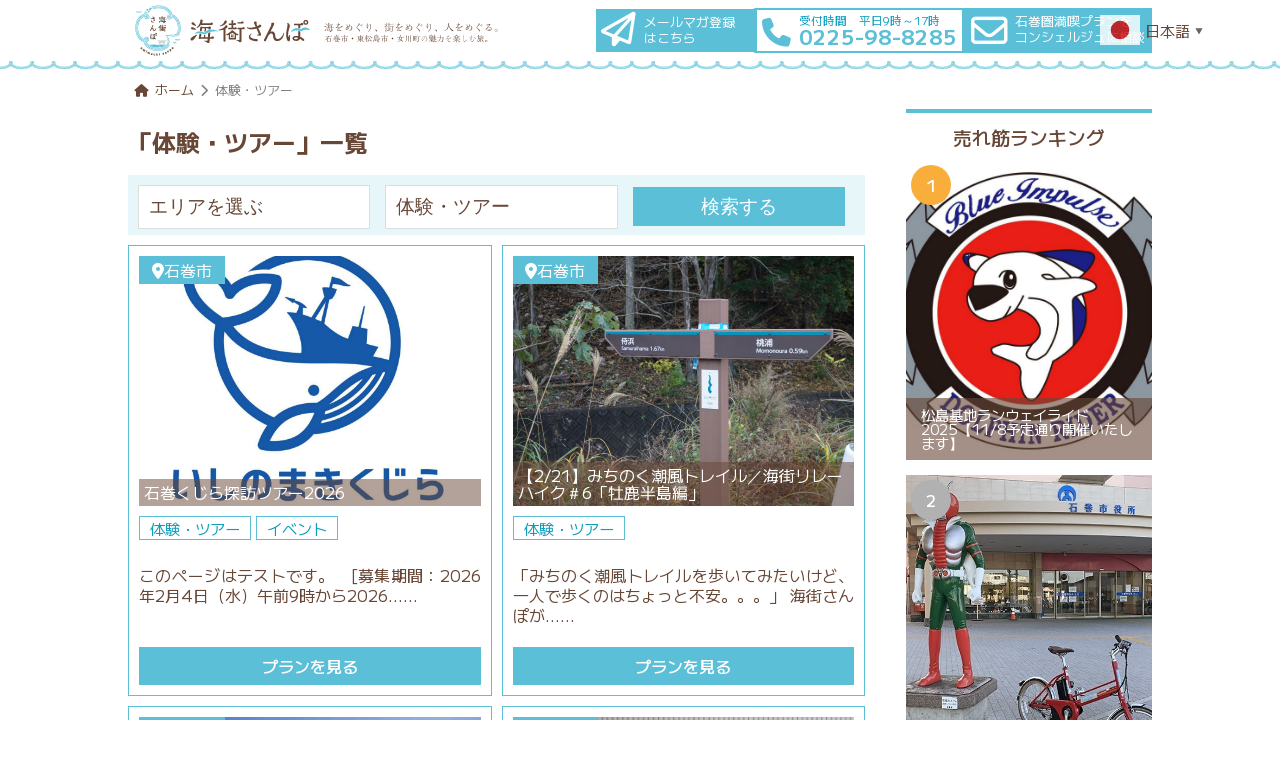

--- FILE ---
content_type: text/html; charset=UTF-8
request_url: https://www.umimachi-sanpo.com/plan_tax/plan-activity-and-tour/
body_size: 14972
content:
<!DOCTYPE html>
<html dir="ltr" lang="ja" prefix="og: https://ogp.me/ns#" itemscope="itemscope" itemtype="https://schema.org/TouristTrip" itemprop="availableLanguage">
<head>
<meta charset="UTF-8"/>
<meta name="google-site-verification" content="5clh_tJ42fVluBpCdozK0lRhpM-WDWoSv9KafQW-BVs">
<meta name="viewport" content="width=device-width,viewport-fit=cover">
<!--構造化-->
<style id='wp-emoji-styles-inline-css' type='text/css'>

	img.wp-smiley, img.emoji {
		display: inline !important;
		border: none !important;
		box-shadow: none !important;
		height: 1em !important;
		width: 1em !important;
		margin: 0 0.07em !important;
		vertical-align: -0.1em !important;
		background: none !important;
		padding: 0 !important;
	}
</style><link rel='stylesheet' id='contact-form-7-css' href='https://www.umimachi-sanpo.com/wp/wp-content/plugins/contact-form-7/includes/css/A.styles.css,qver=5.9.6.pagespeed.cf.bkX63Rfd0q.css' type='text/css' media='all'/><link rel='stylesheet' id='styleCommon-css' href='https://www.umimachi-sanpo.com/wp/wp-content/themes/umimachi366/css/common.css?ver=1.0.0' type='text/css' media='all'/><link rel='stylesheet' id='styleLangage-css' href='https://www.umimachi-sanpo.com/wp/wp-content/themes/umimachi366/css/A.style-lang.css,qver=1.0.0.pagespeed.cf.McR3E45LR5.css' type='text/css' media='all'/><link rel='stylesheet' id='allFontAwesome-css' href='https://use.fontawesome.com/releases/v6.4.2/css/all.css?ver=6.4.2' type='text/css' media='all'/><link rel='stylesheet' id='MPLUS-1-css' href='https://fonts.googleapis.com/css2?family=M+PLUS+1:wght@400;500;700&#038;family=M+PLUS+1p:wght@400;500;700&#038;display=swap' type='text/css' media='all'/><link rel='stylesheet' id='styleLower-css' href='https://www.umimachi-sanpo.com/wp/wp-content/themes/umimachi366/css/A.lower.css,qver=1.0.0.pagespeed.cf.TwlZMNkwex.css' type='text/css' media='all'/><link rel='stylesheet' id='styleSearch-css' href='https://www.umimachi-sanpo.com/wp/wp-content/themes/umimachi366/css/searchform.css?ver=1.0.0' type='text/css' media='all'/><link rel='stylesheet' id='styleArchive-css' href='https://www.umimachi-sanpo.com/wp/wp-content/themes/umimachi366/css/archive.css?ver=1.0.0' type='text/css' media='all'/><link rel='stylesheet' id='styleEvent-css' href='https://www.umimachi-sanpo.com/wp/wp-content/themes/umimachi366/css/event.css?ver=1.0.0' type='text/css' media='all'/><script type="application/ld+json"> [
    {
      "@context": "http://schema.org",
      "@type": "WebSite",
      "headline": "海街さんぽ",
      "description": "石巻市・東松島市・女川町の公式プラン予約サイト",
      "mainEntityOfPage": {
        "@type": "WebPage",
        "@id": "https://umimachi-sanpo.com/"
      },
      "publisher": {
        "@type": "Organization",
        "name": "海街さんぽ",
        "logo": {
          "@type": "ImageObject",
          "url": "https://umimachi-sanpo.com/assets/images/logo.png"
        }
      },
      "datePublished": "2023-12-07T10:00",
      "dateModified": "2023-12-07T10:00"
    }
  ]</script>
<!--//構造化-->
<link rel="preconnect" href="https://fonts.googleapis.com">
<link rel="preconnect" href="https://fonts.gstatic.com">
<script>
//スライダ―の画像がすべて読み込まれてから動作させる
(function(){
  var html = document.getElementsByTagName('html')||[];
  html[0].classList.add('enable-javascript');
  window.addEventListener("load", function(){
    html[0].classList.add('window-load');
  }, false);
})();
</script>
<!--TOPへ戻るボタン用-->
<script src="https://ajax.googleapis.com/ajax/libs/jquery/3.4.1/jquery.min.js"></script>
<meta name="referrer" content="no-referrer-when-downgrade">
<script async src="https://www.googletagmanager.com/gtag/js?id=G-SGV4591SB8"></script>
<script> window.dataLayer = window.dataLayer || []; function gtag(){dataLayer.push(arguments);} gtag('js', new Date()); gtag('config', 'G-SGV4591SB8'); </script>
<!-- All in One SEO 4.6.4 - aioseo.com -->
<title>体験・ツアー | 海街さんぽ</title>
<meta name="robots" content="max-image-preview:large"/>
<meta name="google-site-verification" content="8PGxfQlslp53ckwaQSBEAOPR8ojwq265PRSZbYzjVqw"/>
<link rel="canonical" href="https://www.umimachi-sanpo.com/plan_tax/plan-activity-and-tour/"/>
<link rel="next" href="https://www.umimachi-sanpo.com/plan_tax/plan-activity-and-tour/page/2/"/>
<meta name="generator" content="All in One SEO (AIOSEO) 4.6.4"/>
<meta name="google" content="nositelinkssearchbox"/>
<!-- All in One SEO -->
<link rel='dns-prefetch' href='//ajax.googleapis.com'/>
<link rel='dns-prefetch' href='//use.fontawesome.com'/>
<link rel='dns-prefetch' href='//fonts.googleapis.com'/>
<script type="text/javascript">
/* <![CDATA[ */
window._wpemojiSettings = {"baseUrl":"https:\/\/s.w.org\/images\/core\/emoji\/15.0.3\/72x72\/","ext":".png","svgUrl":"https:\/\/s.w.org\/images\/core\/emoji\/15.0.3\/svg\/","svgExt":".svg","source":{"concatemoji":"https:\/\/www.umimachi-sanpo.com\/wp\/wp-includes\/js\/wp-emoji-release.min.js?ver=6.6.4"}};
/*! This file is auto-generated */
!function(i,n){var o,s,e;function c(e){try{var t={supportTests:e,timestamp:(new Date).valueOf()};sessionStorage.setItem(o,JSON.stringify(t))}catch(e){}}function p(e,t,n){e.clearRect(0,0,e.canvas.width,e.canvas.height),e.fillText(t,0,0);var t=new Uint32Array(e.getImageData(0,0,e.canvas.width,e.canvas.height).data),r=(e.clearRect(0,0,e.canvas.width,e.canvas.height),e.fillText(n,0,0),new Uint32Array(e.getImageData(0,0,e.canvas.width,e.canvas.height).data));return t.every(function(e,t){return e===r[t]})}function u(e,t,n){switch(t){case"flag":return n(e,"\ud83c\udff3\ufe0f\u200d\u26a7\ufe0f","\ud83c\udff3\ufe0f\u200b\u26a7\ufe0f")?!1:!n(e,"\ud83c\uddfa\ud83c\uddf3","\ud83c\uddfa\u200b\ud83c\uddf3")&&!n(e,"\ud83c\udff4\udb40\udc67\udb40\udc62\udb40\udc65\udb40\udc6e\udb40\udc67\udb40\udc7f","\ud83c\udff4\u200b\udb40\udc67\u200b\udb40\udc62\u200b\udb40\udc65\u200b\udb40\udc6e\u200b\udb40\udc67\u200b\udb40\udc7f");case"emoji":return!n(e,"\ud83d\udc26\u200d\u2b1b","\ud83d\udc26\u200b\u2b1b")}return!1}function f(e,t,n){var r="undefined"!=typeof WorkerGlobalScope&&self instanceof WorkerGlobalScope?new OffscreenCanvas(300,150):i.createElement("canvas"),a=r.getContext("2d",{willReadFrequently:!0}),o=(a.textBaseline="top",a.font="600 32px Arial",{});return e.forEach(function(e){o[e]=t(a,e,n)}),o}function t(e){var t=i.createElement("script");t.src=e,t.defer=!0,i.head.appendChild(t)}"undefined"!=typeof Promise&&(o="wpEmojiSettingsSupports",s=["flag","emoji"],n.supports={everything:!0,everythingExceptFlag:!0},e=new Promise(function(e){i.addEventListener("DOMContentLoaded",e,{once:!0})}),new Promise(function(t){var n=function(){try{var e=JSON.parse(sessionStorage.getItem(o));if("object"==typeof e&&"number"==typeof e.timestamp&&(new Date).valueOf()<e.timestamp+604800&&"object"==typeof e.supportTests)return e.supportTests}catch(e){}return null}();if(!n){if("undefined"!=typeof Worker&&"undefined"!=typeof OffscreenCanvas&&"undefined"!=typeof URL&&URL.createObjectURL&&"undefined"!=typeof Blob)try{var e="postMessage("+f.toString()+"("+[JSON.stringify(s),u.toString(),p.toString()].join(",")+"));",r=new Blob([e],{type:"text/javascript"}),a=new Worker(URL.createObjectURL(r),{name:"wpTestEmojiSupports"});return void(a.onmessage=function(e){c(n=e.data),a.terminate(),t(n)})}catch(e){}c(n=f(s,u,p))}t(n)}).then(function(e){for(var t in e)n.supports[t]=e[t],n.supports.everything=n.supports.everything&&n.supports[t],"flag"!==t&&(n.supports.everythingExceptFlag=n.supports.everythingExceptFlag&&n.supports[t]);n.supports.everythingExceptFlag=n.supports.everythingExceptFlag&&!n.supports.flag,n.DOMReady=!1,n.readyCallback=function(){n.DOMReady=!0}}).then(function(){return e}).then(function(){var e;n.supports.everything||(n.readyCallback(),(e=n.source||{}).concatemoji?t(e.concatemoji):e.wpemoji&&e.twemoji&&(t(e.twemoji),t(e.wpemoji)))}))}((window,document),window._wpemojiSettings);
/* ]]> */
</script>
<link rel="https://api.w.org/" href="https://www.umimachi-sanpo.com/wp-json/"/><link rel="icon" href="https://www.umimachi-sanpo.com/wp/wp-content/uploads/2025/06/xcropped-favicon-32x32.png.pagespeed.ic.gCv7td27q8.webp" sizes="32x32"/>
<link rel="icon" href="https://www.umimachi-sanpo.com/wp/wp-content/uploads/2025/06/xcropped-favicon-192x192.png.pagespeed.ic.VSXAJa6xLO.webp" sizes="192x192"/>
<link rel="apple-touch-icon" href="https://www.umimachi-sanpo.com/wp/wp-content/uploads/2025/06/xcropped-favicon-180x180.png.pagespeed.ic.xlUWLgMybm.webp"/>
<meta name="msapplication-TileImage" content="https://www.umimachi-sanpo.com/wp/wp-content/uploads/2025/06/cropped-favicon-270x270.png"/>
</head>
<body><noscript><meta HTTP-EQUIV="refresh" content="0;url='https://www.umimachi-sanpo.com/plan_tax/plan-activity-and-tour/?PageSpeed=noscript'" /><style><!--table,div,span,font,p{display:none} --></style><div style="display:block">Please click <a href="https://www.umimachi-sanpo.com/plan_tax/plan-activity-and-tour/?PageSpeed=noscript">here</a> if you are not redirected within a few seconds.</div></noscript>
<header>
<div class="wrap">
<div class="flex-frame">
<div class="header-logo-area">
<a href="https://www.umimachi-sanpo.com/">
<img src="[data-uri]" alt="海街さんぽ　海をめぐり、街をめぐり、人をめぐる。" loading="lazy">
</a>
</div><!--//class="header-logo-area"-->
<div class="header-btn-area">
<a href="https://www.umimachi-sanpo.com/mail-magazine/" aria-label="海街さんぽのメールマガジンの登録フォームへ移動します" class="mail-magazine">
<div class="btn-flex">
<i class="fa-regular fa-paper-plane"></i>
<span>メールマガ登録<br>はこちら</span>
</div><!--//class="btn-flex"-->
</a><!--//class="mail-magazine"-->
<a href="tel:0225-98-8285" class="tel-btn">
<div class="btn-flex">
<i class="fa-solid fa-phone fa-2x"></i>
<div>
<span>受付時間　平日9時～17時</span>
<span>0225-98-8285</span>
</div>
</div><!--//class="btn-flex"-->
</a>
<a href="https://www.umimachi-sanpo.com/contact/" aria-label="海街さんぽへのお問い合わせメールフォームに移動します" class="contact-btn">
<div class="btn-flex">
<i class="fa-regular fa-envelope"></i>
<span>石巻圏満喫プランを<br>コンシェルジュに相談</span>
</div><!--//class="btn-flex"-->
</a>
</div><!--//class="header-btn-area"-->
</div><!--//class="flex-frame"-->
</div><!--//class="wrap"-->
</header>
<div class="breadcrumb-area">
<ul id="breadcrumb"><li><a href="https://www.umimachi-sanpo.com"><i class="fa fa-home"></i>ホーム</a><i class="fas fa-chevron-right"></i></li><li>体験・ツアー</li></ul> </div>
<div class="wrap">
<article class="contents">
<div class="flex-start">
<div class="single-area-left">
<h2>「体験・ツアー」一覧</h2><section class="subsearch-area">
<form role="search" method="get" class="search-form" action="https://www.umimachi-sanpo.com/">
<label>
<input type="search" class="search-field hidden-box" placeholder="Search …" value="" name="s" title="検索:"/>
</label>
<label>
<select name='plan_tag' id='plan_tag' class='postform'>
<option value='0' selected='selected'>エリアを選ぶ</option>
<option class="level-0" value="area-ishinomaki">石巻市</option>
<option class="level-0" value="area-higashimatsushima">東松島市</option>
<option class="level-0" value="area-onagawa">女川町</option>
<option class="level-0" value="%e7%b1%b3%e6%b2%a2%e5%b8%82">米沢市</option>
</select>
</label>
<label>
<select name='plan_tax' id='plan_tax' class='postform'>
<option value='0'>カテゴリを選ぶ</option>
<option class="level-0" value="plan-activity-and-tour" selected="selected">体験・ツアー</option>
<option class="level-0" value="others">その他</option>
<option class="level-0" value="reborn-art-tour">リボーンアートツアー</option>
<option class="level-0" value="plan-bicycle-rental">レンタサイクル</option>
<option class="level-0" value="plan-event">イベント</option>
<option class="level-0" value="plan-stay">宿泊</option>
</select>
</label>
<input type="submit" class="search-submit" value="検索する"/>
</form>
</section><!--//class="subsearch-area"-->
<div class="archive-plan-area">
<div class="flex-strech-wrap">
<div class="plan-box">
<a href="https://www.umimachi-sanpo.com/plan_item/kujira20260301/">
<div class="plan-photo">
<img src="https://www.umimachi-sanpo.com/wp/wp-content/uploads/2021/10/014202fa1303eb2393cc21b438e37b25.jpg" alt="18070石巻くじら探訪ツアー2026plan_item" loading="lazy">
<div class="mark-grid">
<span class="area-mark"><i class="fas fa-map-marker-alt"></i>石巻市</span><!--//class="area-mark"-->	</div><!--//class="mark-grid"-->
<h2>石巻くじら探訪ツアー2026</h2>
</div><!--//class="plan-photo"-->
<div class="plan-cat-area">
<span>体験・ツアー</span><span>イベント</span>	</div>
<div class="plan-txt-area">
このページはテストです。
&nbsp;
[募集期間：2026年2月4日（水）午前9時から2026……	</div><!--//class="plan-txt-area"-->
</a>
<a href="https://www.umimachi-sanpo.com/plan_item/kujira20260301/" class="plan-btn">プランを見る</a>
</div><!--//class="plan-box"-->
<div class="plan-box">
<a href="https://www.umimachi-sanpo.com/plan_item/mct_relay-hike-ver6-2-21/">
<div class="plan-photo">
<img src="https://www.umimachi-sanpo.com/wp/wp-content/uploads/2026/01/DSC03530.jpg" alt="18054【2/21】みちのく潮風トレイル／海街リレーハイク＃6「牡鹿半島編」plan_item" loading="lazy">
<div class="mark-grid">
<span class="area-mark"><i class="fas fa-map-marker-alt"></i>石巻市</span><!--//class="area-mark"-->	</div><!--//class="mark-grid"-->
<h2>【2/21】みちのく潮風トレイル／海街リレーハイク＃6「牡鹿半島編」</h2>
</div><!--//class="plan-photo"-->
<div class="plan-cat-area">
<span>体験・ツアー</span>	</div>
<div class="plan-txt-area">
「みちのく潮風トレイルを歩いてみたいけど、
一人で歩くのはちょっと不安。。。」
海街さんぽが……	</div><!--//class="plan-txt-area"-->
</a>
<a href="https://www.umimachi-sanpo.com/plan_item/mct_relay-hike-ver6-2-21/" class="plan-btn">プランを見る</a>
</div><!--//class="plan-box"-->
<div class="plan-box">
<a href="https://www.umimachi-sanpo.com/plan_item/mct_relay-hike-ver3-11-15/">
<div class="plan-photo">
<img src="https://www.umimachi-sanpo.com/wp/wp-content/uploads/2025/03/DSC08021-3.jpg" alt="17900【11/15】みちのく潮風トレイル／海街リレーハイク♯３「田代島・網地島編」plan_item" loading="lazy">
<div class="mark-grid">
<span class="area-mark"><i class="fas fa-map-marker-alt"></i>石巻市</span><!--//class="area-mark"-->	</div><!--//class="mark-grid"-->
<h2>【11/15】みちのく潮風トレイル／海街リレーハイク♯３「田代島・網地島編」</h2>
</div><!--//class="plan-photo"-->
<div class="plan-cat-area">
<span>体験・ツアー</span>	</div>
<div class="plan-txt-area">
「みちのく潮風トレイルを歩いてみたいけど、
一人で歩くのはちょっと不安。。。」
海街さんぽが……	</div><!--//class="plan-txt-area"-->
</a>
<a href="https://www.umimachi-sanpo.com/plan_item/mct_relay-hike-ver3-11-15/" class="plan-btn">プランを見る</a>
</div><!--//class="plan-box"-->
<div class="plan-box">
<a href="https://www.umimachi-sanpo.com/plan_item/expo2025-cultural-and-theme-tours/">
<div class="plan-photo">
<img src="https://www.umimachi-sanpo.com/wp/wp-content/uploads/2022/04/fdd13754baaa9b36da7710888c024481.jpg" alt="17879未来の命を守るために～イギリス人ガイドと巡る石巻市震災遺構門脇小学校～plan_item" loading="lazy">
<div class="mark-grid">
<span class="area-mark"><i class="fas fa-map-marker-alt"></i>石巻市</span><!--//class="area-mark"-->	</div><!--//class="mark-grid"-->
<h2>未来の命を守るために～イギリス人ガイドと巡る石巻市震災遺構門脇小学校～</h2>
</div><!--//class="plan-photo"-->
<div class="plan-cat-area">
<span>体験・ツアー</span>	</div>
<div class="plan-txt-area">
入館料は、当日ご自身でお支払いいただきます。予めご了承ください。
&nbsp;
【震災遺構の見学……	</div><!--//class="plan-txt-area"-->
</a>
<a href="https://www.umimachi-sanpo.com/plan_item/expo2025-cultural-and-theme-tours/" class="plan-btn">プランを見る</a>
</div><!--//class="plan-box"-->
<div class="plan-box">
<a href="https://www.umimachi-sanpo.com/plan_item/moetour2025-6-28/">
<div class="plan-photo">
<img src="https://www.umimachi-sanpo.com/wp/wp-content/uploads/2025/03/54bdd2ae-da10-4c0f-bec0-e00d2722ef96.jpg" alt="176502025年やっほ～祭前日6/28（土）萌江ちゃんと一緒ほやっほ～祭成功祈願街歩きツアーplan_item" loading="lazy">
<div class="mark-grid">
</div><!--//class="mark-grid"-->
<h2>2025年やっほ～祭前日6/28（土）萌江ちゃんと一緒ほやっほ～祭成功祈願街歩きツアー</h2>
</div><!--//class="plan-photo"-->
<div class="plan-cat-area">
<span>体験・ツアー</span>	</div>
<div class="plan-txt-area">
出発が確定しました。
今年もやります！
ほやドル萌江ちゃん主催のほやフェス「ほやっほー祭2025……	</div><!--//class="plan-txt-area"-->
</a>
<a href="https://www.umimachi-sanpo.com/plan_item/moetour2025-6-28/" class="plan-btn">プランを見る</a>
</div><!--//class="plan-box"-->
<div class="plan-box">
<a href="https://www.umimachi-sanpo.com/plan_item/strawberry-picking_2025/">
<div class="plan-photo">
<img src="https://www.umimachi-sanpo.com/wp/wp-content/uploads/2023/12/asoraichigo1-1.jpg" alt="174602025年あそら農園☆いちご狩りplan_item" loading="lazy">
<div class="mark-grid">
<span class="area-mark"><i class="fas fa-map-marker-alt"></i>東松島市</span><!--//class="area-mark"-->	</div><!--//class="mark-grid"-->
<h2>2025年あそら農園☆いちご狩り</h2>
</div><!--//class="plan-photo"-->
<div class="plan-cat-area">
<span>体験・ツアー</span>	</div>
<div class="plan-txt-area">
あそら農園は、宮城県東松島市に位置する人気のいちご農園です。2014年から本格的ないちご栽培を開始し……	</div><!--//class="plan-txt-area"-->
</a>
<a href="https://www.umimachi-sanpo.com/plan_item/strawberry-picking_2025/" class="plan-btn">プランを見る</a>
</div><!--//class="plan-box"-->
<div class="plan-box">
<a href="https://www.umimachi-sanpo.com/plan_item/igunalstrawberryfarm/">
<div class="plan-photo">
<img src="https://www.umimachi-sanpo.com/wp/wp-content/uploads/2024/12/igunalichigo.jpg" alt="174072025年イグナルファームいちご園☆いちご狩りplan_item" loading="lazy">
<div class="mark-grid">
<span class="area-mark"><i class="fas fa-map-marker-alt"></i>東松島市</span><!--//class="area-mark"-->	</div><!--//class="mark-grid"-->
<h2>2025年イグナルファームいちご園☆いちご狩り</h2>
</div><!--//class="plan-photo"-->
<div class="plan-cat-area">
<span>体験・ツアー</span>	</div>
<div class="plan-txt-area">
イグナルファームいちご園が開園する土日祝は、家族やカップルなどたくさんの方が
いちご狩りに訪れます……	</div><!--//class="plan-txt-area"-->
</a>
<a href="https://www.umimachi-sanpo.com/plan_item/igunalstrawberryfarm/" class="plan-btn">プランを見る</a>
</div><!--//class="plan-box"-->
<div class="plan-box">
<a href="https://www.umimachi-sanpo.com/plan_item/bushi_land-sea-air/">
<div class="plan-photo">
<img src="https://www.umimachi-sanpo.com/wp/wp-content/uploads/2024/03/IMG_2328.jpg" alt="16688奥松島『陸海空』体験てんこもりプランplan_item" loading="lazy">
<div class="mark-grid">
<span class="area-mark"><i class="fas fa-map-marker-alt"></i>東松島市</span><!--//class="area-mark"-->	</div><!--//class="mark-grid"-->
<h2>奥松島『陸海空』体験てんこもりプラン</h2>
</div><!--//class="plan-photo"-->
<div class="plan-cat-area">
<span>体験・ツアー</span>	</div>
<div class="plan-txt-area">
※1名9,900円で、2名様～ご予約できます※
&nbsp;
宮城県東松島市にある月浜という透明……	</div><!--//class="plan-txt-area"-->
</a>
<a href="https://www.umimachi-sanpo.com/plan_item/bushi_land-sea-air/" class="plan-btn">プランを見る</a>
</div><!--//class="plan-box"-->
<div class="plan-box">
<a href="https://www.umimachi-sanpo.com/plan_item/equestrian-mimamorijapan/">
<div class="plan-photo">
<img src="https://www.umimachi-sanpo.com/wp/wp-content/uploads/2024/04/IMG_7416.jpg" alt="16812乗馬レッスン（40分・60分）・美馬森　八丸牧場plan_item" loading="lazy">
<div class="mark-grid">
<span class="area-mark"><i class="fas fa-map-marker-alt"></i>東松島市</span><!--//class="area-mark"-->	</div><!--//class="mark-grid"-->
<h2>乗馬レッスン（40分・60分）・美馬森　八丸牧場</h2>
</div><!--//class="plan-photo"-->
<div class="plan-cat-area">
<span>体験・ツアー</span>	</div>
<div class="plan-txt-area">
乗馬をしてみようかな～、身体を動かす趣味を始めようかな～と考えている方は、一度乗馬レッスンを受けてみ……	</div><!--//class="plan-txt-area"-->
</a>
<a href="https://www.umimachi-sanpo.com/plan_item/equestrian-mimamorijapan/" class="plan-btn">プランを見る</a>
</div><!--//class="plan-box"-->
<div class="plan-box">
<a href="https://www.umimachi-sanpo.com/plan_item/bushi_olle-guide/">
<div class="plan-photo">
<img src="https://www.umimachi-sanpo.com/wp/wp-content/uploads/2024/03/IMG_2340-e1710121645472.png" alt="16709宮城オルレ奥松島コースガイドplan_item" loading="lazy">
<div class="mark-grid">
<span class="area-mark"><i class="fas fa-map-marker-alt"></i>東松島市</span><!--//class="area-mark"-->	</div><!--//class="mark-grid"-->
<h2>宮城オルレ奥松島コースガイド</h2>
</div><!--//class="plan-photo"-->
<div class="plan-cat-area">
<span>体験・ツアー</span>	</div>
<div class="plan-txt-area">
※1名3,300円で、3名様～ご予約できます※
&nbsp;
2018年10月にオープン……	</div><!--//class="plan-txt-area"-->
</a>
<a href="https://www.umimachi-sanpo.com/plan_item/bushi_olle-guide/" class="plan-btn">プランを見る</a>
</div><!--//class="plan-box"-->
</div><!--//class="flex-strech-wrap"-->
</div><!--//class="plan-area"-->
<!-- ■ archive-plan_item -->
<nav class="navigation pagination" aria-label=" ">
<h2 class="screen-reader-text"> </h2>
<div class="nav-links"><span aria-current="page" class="page-numbers current">1</span>
<a class="page-numbers" href="https://www.umimachi-sanpo.com/plan_tax/plan-activity-and-tour/page/2/">2</a>
<a class="next page-numbers" href="https://www.umimachi-sanpo.com/plan_tax/plan-activity-and-tour/page/2/">次へ <i class="fas fa-angle-double-right"></i></a></div>
</nav>
<div class="foot-recommend">
<h3 class="page_title">海街さんぽいちおしプラン</h3>
<ul class="grid-frame">
<li class="ranking-box">
<a href="https://www.umimachi-sanpo.com/plan_item/mct_relay-hike-ver6-2-21/">
<img src="https://www.umimachi-sanpo.com/wp/wp-content/uploads/2026/01/DSC03530.jpg" alt="【2/21】みちのく潮風トレイル／海街リレーハイク＃6「牡鹿半島編」" loading="lazy"/>	</a>
<div class="rank-txt">
<p>【2/21】みちのく潮風トレイル／海街リレーハイク＃6「牡鹿半島編」</p>
<span><i class="fas fa-map-marker-alt"></i> 石巻市</span>	</div>
</li><!--/class="ranking-box"-->
<li class="ranking-box">
<a href="https://www.umimachi-sanpo.com/plan_item/ishinomakimarasonsingleplan26/">
<img src="https://www.umimachi-sanpo.com/wp/wp-content/uploads/2025/11/xmarasonrogo2026.jpg.pagespeed.ic.qWWq0-bfIW.webp" alt="第9回いしのまき復興マラソン　【1名1室／13時レイトアウト宿泊プラン】" loading="lazy" width="583" height="500"/>	</a>
<div class="rank-txt">
<p>第9回いしのまき復興マラソン　【1名1室／13時レイトアウト宿泊プラン】</p>
<span><i class="fas fa-map-marker-alt"></i> 石巻市</span>	</div>
</li><!--/class="ranking-box"-->
<li class="ranking-box">
<a href="https://www.umimachi-sanpo.com/plan_item/ishinomakimarasontwinplan26/">
<img src="https://www.umimachi-sanpo.com/wp/wp-content/uploads/2025/11/xmarasonrogo2026.jpg.pagespeed.ic.qWWq0-bfIW.webp" alt="第9回いしのまき復興マラソン　【2名1室／13時レイトアウト宿泊プラン】" loading="lazy" width="583" height="500"/>	</a>
<div class="rank-txt">
<p>第9回いしのまき復興マラソン　【2名1室／13時レイトアウト宿泊プラン】</p>
<span><i class="fas fa-map-marker-alt"></i> 石巻市</span>	</div>
</li><!--/class="ranking-box"-->
<li class="ranking-box">
<a href="https://www.umimachi-sanpo.com/plan_item/mct_relay-hike-ver3-11-15/">
<img src="https://www.umimachi-sanpo.com/wp/wp-content/uploads/2025/03/DSC08021-3.jpg" alt="【11/15】みちのく潮風トレイル／海街リレーハイク♯３「田代島・網地島編」" loading="lazy"/>	</a>
<div class="rank-txt">
<p>【11/15】みちのく潮風トレイル／海街リレーハイク♯３「田代島・網地島編」</p>
<span><i class="fas fa-map-marker-alt"></i> 石巻市</span>	</div>
</li><!--/class="ranking-box"-->
<li class="ranking-box">
<a href="https://www.umimachi-sanpo.com/plan_item/matsushimarw2025/">
<img src="https://www.umimachi-sanpo.com/wp/wp-content/uploads/2020/09/x5af830175ac81233e7ec06f3053ca0a7.jpg.pagespeed.ic.n4cOQMORih.webp" alt="松島基地ランウェイライド2025【11/8予定通り開催いたします】" loading="lazy" width="2180" height="1388"/>	</a>
<div class="rank-txt">
<p>松島基地ランウェイライド2025【11/8予定通り開催いたします】</p>
<span><i class="fas fa-map-marker-alt"></i> 東松島市</span>	</div>
</li><!--/class="ranking-box"-->
</ul><!--//class="gred-frame"-->
<a href="https://www.umimachi-sanpo.com/plan/" class="foot-btn">海街さんぽいちおしプランをもっと見る</a>
</div><!--//class="foot-recommend"-->
<div class="foot-feature">
<h3 class="page_title">石巻・東松島・女川観光の参考にいかが？</h3>
<div class="foot-feature-grid">
<div class="photo">
<a href="https://www.umimachi-sanpo.com/feature/runwayride2025/"><img src="https://www.umimachi-sanpo.com/wp/wp-content/uploads/2025/11/PB087114.jpg" loading="lazy">	<h3>ランウェイライド2025</h3></a>
</div><!--//class="photo"-->
<div class="photo">
<a href="https://www.umimachi-sanpo.com/feature/chiikiokoshi-higashi/"><img src="https://www.umimachi-sanpo.com/wp/wp-content/uploads/2025/10/x66e091bc2d19932de79e174ad215915d.jpg.pagespeed.ic.EZypiRaTYy.webp" loading="lazy" width="959" height="959">	<h3>地元出身の僕がこんな小さな町で暮らし続けようと思った訳</h3></a>
</div><!--//class="photo"-->
<div class="photo">
<a href="https://www.umimachi-sanpo.com/feature/hoyameshi/"><img src="https://www.umimachi-sanpo.com/wp/wp-content/uploads/2025/02/e9319d46b8c65a678bb85c7e90d830d3.jpg" loading="lazy">	<h3>ほや飯</h3></a>
</div><!--//class="photo"-->
<div class="photo">
<a href="https://www.umimachi-sanpo.com/feature/saku-h_myswan-hoya/"><img src="https://www.umimachi-sanpo.com/wp/wp-content/uploads/2025/01/xquestionnaire4.png.pagespeed.ic.EQxkxU86WC.webp" loading="lazy" width="1018" height="761">	<h3>ほや雑煮を広めよう！！～石巻市立桜坂高等学校～</h3></a>
</div><!--//class="photo"-->
<div class="photo">
<a href="https://www.umimachi-sanpo.com/feature/hoyazoni-miyagi/"><img src="https://www.umimachi-sanpo.com/wp/wp-content/uploads/2023/01/IMG_3936.jpg" loading="lazy">	<h3>ほや雑煮（宮城）</h3></a>
</div><!--//class="photo"-->
<div class="photo">
<a href="https://www.umimachi-sanpo.com/feature/sakai_golf-personal/"><img src="https://www.umimachi-sanpo.com/wp/wp-content/uploads/2023/10/DSC05988-1-1.jpg" loading="lazy">	<h3>金華山グラウンド・ゴルフコース（島周の宿さか井）</h3></a>
</div><!--//class="photo"-->
</div><!--//class="feature-flex"-->
<a href="https://www.umimachi-sanpo.com/feature/" class="foot-btn">もっと物語を見る</a>
</div><!--//class="foot-feature-grid"-->
</div><!--//class="single-area-left"-->
<div class="single-area-right">
<div class="side-hotselling">
<h3 class="page_title">売れ筋ランキング</h3>
<ul class="side-rank">
<li class="ranking-box">
<a href="https://www.umimachi-sanpo.com/plan_item/matsushimarw2025/">
<div class="img">
<img src="https://www.umimachi-sanpo.com/wp/wp-content/uploads/2020/09/Nx300x5af830175ac81233e7ec06f3053ca0a7.jpg.pagespeed.ic.chtNIxCXec.webp" class="attachment-full size-full wp-post-image" alt="松島基地ランウェイライド2025【11/8予定通り開催いたします】のサムネイル" height="300px" decoding="async" loading="lazy" srcset="https://www.umimachi-sanpo.com/wp/wp-content/uploads/2020/09/x5af830175ac81233e7ec06f3053ca0a7.jpg.pagespeed.ic.n4cOQMORih.webp 2180w, https://www.umimachi-sanpo.com/wp/wp-content/uploads/2020/09/5af830175ac81233e7ec06f3053ca0a7-768x489.jpg 768w, https://www.umimachi-sanpo.com/wp/wp-content/uploads/2020/09/x5af830175ac81233e7ec06f3053ca0a7-600x382.jpg.pagespeed.ic.8xztZLQg_u.webp 600w, https://www.umimachi-sanpo.com/wp/wp-content/uploads/2020/09/5af830175ac81233e7ec06f3053ca0a7-1536x978.jpg 1536w, https://www.umimachi-sanpo.com/wp/wp-content/uploads/2020/09/5af830175ac81233e7ec06f3053ca0a7-2048x1304.jpg 2048w" sizes="(max-width: 2180px) 100vw, 2180px"/>	<span class="rank-txt">松島基地ランウェイライド2025【11/8予定通り開催いたします】</span>
</div>
</a>
</li>
<li class="ranking-box">
<a href="https://www.umimachi-sanpo.com/plan_item/bycycle-rental90200/">
<div class="img">
<img src="https://www.umimachi-sanpo.com/wp/wp-content/uploads/2018/07/Nx300xw700_1IMG_2156.jpg.pagespeed.ic.wCnK3bJFUB.webp" class="attachment-full size-full wp-post-image" alt="石巻観光情報案内所（石巻市役所１階）電動5台のサムネイル" height="300px" decoding="async" loading="lazy" srcset="https://www.umimachi-sanpo.com/wp/wp-content/uploads/2018/07/xw700_1IMG_2156.jpg.pagespeed.ic.JRbhpKHRBc.webp 700w, https://www.umimachi-sanpo.com/wp/wp-content/uploads/2018/07/w700_1IMG_2156-180x132.jpg 180w, https://www.umimachi-sanpo.com/wp/wp-content/uploads/2018/07/w700_1IMG_2156-666x490.jpg 666w" sizes="(max-width: 700px) 100vw, 700px"/>	<span class="rank-txt">石巻観光情報案内所（石巻市役所１階）電動5台</span>
</div>
</a>
</li>
<li class="ranking-box">
<a href="https://www.umimachi-sanpo.com/plan_item/bycycle-rental80600/">
<div class="img">
<img src="https://www.umimachi-sanpo.com/wp/wp-content/uploads/2018/04/Nx300x6f8327438d7b6710955256d10250136e.jpg.pagespeed.ic._KPcJrci-e.webp" class="attachment-full size-full wp-post-image" alt="奥松島イートプラザ レンタサイクル（クロスバイク7台、電動2台）のサムネイル" height="300px" decoding="async" loading="lazy" srcset="https://www.umimachi-sanpo.com/wp/wp-content/uploads/2018/04/x6f8327438d7b6710955256d10250136e.jpg.pagespeed.ic.9C7E6l7m77.webp 1478w, https://www.umimachi-sanpo.com/wp/wp-content/uploads/2018/04/6f8327438d7b6710955256d10250136e-300x225.jpg 300w, https://www.umimachi-sanpo.com/wp/wp-content/uploads/2018/04/6f8327438d7b6710955256d10250136e-768x576.jpg 768w, https://www.umimachi-sanpo.com/wp/wp-content/uploads/2018/04/6f8327438d7b6710955256d10250136e-1024x768.jpg 1024w, https://www.umimachi-sanpo.com/wp/wp-content/uploads/2018/04/6f8327438d7b6710955256d10250136e-180x135.jpg 180w, https://www.umimachi-sanpo.com/wp/wp-content/uploads/2018/04/x6f8327438d7b6710955256d10250136e-654x490.jpg.pagespeed.ic.3MVADzicKR.webp 654w" sizes="(max-width: 1478px) 100vw, 1478px"/>	<span class="rank-txt">奥松島イートプラザ レンタサイクル（クロスバイク7台、電動2台）</span>
</div>
</a>
</li>
</ul><!--class="side-rank"-->
<a href="https://www.umimachi-sanpo.com/plan/" class="side-btn">プラン一覧を見る</a>
</div><!--//class="side-hotselling"-->
<div class="side-featured">
<h3 class="page_title">石巻・東松島・女川<br>観光の参考にいかが？</h3>
<div class="photo">
<a href="https://www.umimachi-sanpo.com/feature/runwayride2025/"><img src="https://www.umimachi-sanpo.com/wp/wp-content/uploads/2025/11/PB087114.jpg" class="attachment-full size-full wp-post-image" alt="奥松島イートプラザ レンタサイクル（クロスバイク7台、電動2台）のサムネイル" height="245px" decoding="async" loading="lazy"/>	<h3>ランウェイライド2025</h3></a>
</div><!--//class="photo"-->
<div class="photo">
<a href="https://www.umimachi-sanpo.com/feature/chiikiokoshi-higashi/"><img src="https://www.umimachi-sanpo.com/wp/wp-content/uploads/2025/10/Nx245x66e091bc2d19932de79e174ad215915d.jpg.pagespeed.ic.xoG1ybgI0h.webp" class="attachment-full size-full wp-post-image" alt="奥松島イートプラザ レンタサイクル（クロスバイク7台、電動2台）のサムネイル" height="245px" decoding="async" loading="lazy"/>	<h3>地元出身の僕がこんな小さな町で暮らし続けようと思った訳</h3></a>
</div><!--//class="photo"-->
<div class="photo">
<a href="https://www.umimachi-sanpo.com/feature/hoyameshi/"><img src="https://www.umimachi-sanpo.com/wp/wp-content/uploads/2025/02/e9319d46b8c65a678bb85c7e90d830d3.jpg" class="attachment-full size-full wp-post-image" alt="奥松島イートプラザ レンタサイクル（クロスバイク7台、電動2台）のサムネイル" height="245px" decoding="async" loading="lazy"/>	<h3>ほや飯</h3></a>
</div><!--//class="photo"-->
<a href="https://www.umimachi-sanpo.com/feature/" class="side-btn">もっと物語を見る</a>
</div><!--//class="side-featured"-->
</div><!--//class="single-area-right"-->	</div><!--//class="flex-start"-->
</article><!--//class="contents"-->
</div><!--//class="wrap"-->
<footer>
<div class="wrap">
<div class="sns-area">
<a href="https://www.facebook.com/%E6%B5%B7%E8%A1%97%E3%81%95%E3%82%93%E3%81%BD-318116488615934/" target="_blank" aria-label="海街さんぽのFacebookページへ移動します"><i class="fab fa-facebook-square  fa-2x" alt="Facebook"></i></a>
<a href="https://twitter.com/umimachi_sanpo" target="_blank" aria-label="海街さんぽのXページに移動する"><i class="fa-brands fa-x-twitter fa-2x" alt="X（Twitter)"></i></a>
<a href="https://www.instagram.com/umimachi_sanpo/" target="_blank" aria-label="海街さんぽのInstagramページに移動する"><i class="fab fa-instagram fa-2x" alt="Instagram"></i></a>
<a href="https://www.youtube.com/channel/UCV8P0ZlIlqogDL95pipLB4Q" target="_blank" aria-label="海街さんぽのYoutubeページに移動する"><i class="fab fa-youtube fa-2x" alt="Youtube"></i></a>
</div><!--//class="sns-area"-->
<section class="footer-menu-area">
<div class="menu-tag-container">
<h4>プランをエリアから探す</h4>
<ul><li id="menu-item-11894" class="menu-item menu-item-type-taxonomy menu-item-object-plan_tag menu-item-11894"><a href="https://www.umimachi-sanpo.com/plan_tag/area-ishinomaki/">石巻市</a></li>
<li id="menu-item-11893" class="menu-item menu-item-type-taxonomy menu-item-object-plan_tag menu-item-11893"><a href="https://www.umimachi-sanpo.com/plan_tag/area-higashimatsushima/">東松島市</a></li>
<li id="menu-item-11892" class="menu-item menu-item-type-taxonomy menu-item-object-plan_tag menu-item-11892"><a href="https://www.umimachi-sanpo.com/plan_tag/area-onagawa/">女川町</a></li>
</ul>	</div><!--//class="menu-tag-container"-->
<div class="menu-tax-container">
<h4>プランをカテゴリから探す</h4>
<ul><li id="menu-item-11895" class="menu-item menu-item-type-taxonomy menu-item-object-plan_tax menu-item-11895"><a href="https://www.umimachi-sanpo.com/plan_tax/plan-event/">イベント</a></li>
<li id="menu-item-11899" class="menu-item menu-item-type-taxonomy menu-item-object-plan_tax menu-item-11899"><a href="https://www.umimachi-sanpo.com/plan_tax/plan-bicycle-rental/">レンタサイクル</a></li>
<li id="menu-item-11904" class="menu-item menu-item-type-taxonomy menu-item-object-plan_tax current-menu-item menu-item-11904"><a href="https://www.umimachi-sanpo.com/plan_tax/plan-activity-and-tour/" aria-current="page">体験・ツアー</a></li>
<li id="menu-item-11900" class="menu-item menu-item-type-taxonomy menu-item-object-plan_tax menu-item-11900"><a href="https://www.umimachi-sanpo.com/plan_tax/plan-stay/">宿泊</a></li>
</ul>	</div><!--//class="menu-tax-container"-->
<div class="menu-rec-container">
<ul><li id="menu-item-11872" class="menu-item menu-item-type-custom menu-item-object-custom menu-item-11872"><a href="/plan/">ランキングから探す</a></li>
<li id="menu-item-12135" class="menu-item menu-item-type-post_type menu-item-object-page menu-item-12135"><a href="https://www.umimachi-sanpo.com/omiyage-search/">おすすめを探す</a></li>
<li id="menu-item-12136" class="menu-item menu-item-type-post_type menu-item-object-page menu-item-12136"><a href="https://www.umimachi-sanpo.com/spot-search/">スポットを探す</a></li>
<li id="menu-item-11875" class="menu-item menu-item-type-custom menu-item-object-custom menu-item-11875"><a href="/events/">イベント情報</a></li>
<li id="menu-item-11876" class="menu-item menu-item-type-custom menu-item-object-custom menu-item-11876"><a href="/feature/">物語を探す</a></li>
<li id="menu-item-13756" class="menu-item menu-item-type-post_type menu-item-object-page menu-item-13756"><a href="https://www.umimachi-sanpo.com/umimachi-ride/">海街ライド</a></li>
<li id="menu-item-11879" class="menu-item menu-item-type-post_type menu-item-object-page menu-item-11879"><a href="https://www.umimachi-sanpo.com/active-learning/">石巻エリア教育旅行</a></li>
<li id="menu-item-11880" class="menu-item menu-item-type-custom menu-item-object-custom menu-item-11880"><a target="_blank" rel="noopener" href="https://www.umimachi-enpaku.com/">海街縁泊</a></li>
<li id="menu-item-11881" class="menu-item menu-item-type-custom menu-item-object-custom menu-item-11881"><a href="https://www.umimachi-sanpo.com/en/">English</a></li>
<li id="menu-item-11882" class="menu-item menu-item-type-custom menu-item-object-custom menu-item-11882"><a href="https://www.umimachi-sanpo.com/tw/">繁体中文</a></li>
</ul>	</div><!--//class="menu-rec-container"-->
<div class="menu-foot-container">
<ul><li id="menu-item-11883" class="menu-item menu-item-type-taxonomy menu-item-object-category menu-item-11883"><a href="https://www.umimachi-sanpo.com/category/news/">新着情報</a></li>
<li id="menu-item-11891" class="menu-item menu-item-type-post_type menu-item-object-page menu-item-11891"><a href="https://www.umimachi-sanpo.com/beginner/">はじめての方へ</a></li>
<li id="menu-item-11885" class="menu-item menu-item-type-post_type menu-item-object-page menu-item-11885"><a href="https://www.umimachi-sanpo.com/guide/">ご利用ガイド</a></li>
<li id="menu-item-11886" class="menu-item menu-item-type-post_type menu-item-object-page menu-item-11886"><a href="https://www.umimachi-sanpo.com/faq/">よくある質問</a></li>
<li id="menu-item-11887" class="menu-item menu-item-type-post_type menu-item-object-page menu-item-11887"><a href="https://www.umimachi-sanpo.com/access/">石巻エリアへのアクセス</a></li>
<li id="menu-item-11888" class="menu-item menu-item-type-post_type menu-item-object-page menu-item-11888"><a href="https://www.umimachi-sanpo.com/about/">運営会社</a></li>
<li id="menu-item-16614" class="menu-item menu-item-type-post_type menu-item-object-page menu-item-16614"><a href="https://www.umimachi-sanpo.com/act-on-specified-commercial-transactions/">特定商取引法に基づく表記</a></li>
<li id="menu-item-11889" class="menu-item menu-item-type-post_type menu-item-object-page menu-item-privacy-policy menu-item-11889"><a rel="privacy-policy" href="https://www.umimachi-sanpo.com/privacy-policy/">プライバシーポリシー</a></li>
<li id="menu-item-11890" class="menu-item menu-item-type-post_type menu-item-object-page menu-item-11890"><a href="https://www.umimachi-sanpo.com/tourism-dynamics-investigation/">観光動態調査</a></li>
</ul>	</div><!--//class="menu-foot-container"-->
</section>
</div><!--//class="wrap"-->
</footer>
<span id="copy">&copy; 2017 - 2026 海街さんぽ All Rights Reserved.</span>
<div class="gtranslate_wrapper" id="gt-wrapper-42597616"></div><script type="text/javascript" src="https://www.umimachi-sanpo.com/wp/wp-content/plugins/contact-form-7/includes/swv/js/index.js?ver=5.9.6" id="swv-js"></script>
<script type="text/javascript" id="contact-form-7-js-extra">
/* <![CDATA[ */
var wpcf7 = {"api":{"root":"https:\/\/www.umimachi-sanpo.com\/wp-json\/","namespace":"contact-form-7\/v1"}};
/* ]]> */
</script>
<script type="text/javascript" src="https://www.umimachi-sanpo.com/wp/wp-content/plugins/contact-form-7/includes/js/index.js,qver=5.9.6.pagespeed.ce.kXYC1kL4Si.js" id="contact-form-7-js"></script>
<script type="text/javascript" src="https://ajax.googleapis.com/ajax/libs/jquery/3.4.1/jquery.min.js?ver=3.4.1" id="GoogleAPI-js"></script>
<script type="text/javascript" id="gt_widget_script_42597616-js-before">
/* <![CDATA[ */
window.gtranslateSettings = /* document.write */ window.gtranslateSettings || {};window.gtranslateSettings['42597616'] = {"default_language":"ja","languages":["zh-CN","zh-TW","en","fr","de","ja","ko"],"url_structure":"none","native_language_names":1,"detect_browser_language":1,"flag_style":"2d","flag_size":24,"wrapper_selector":"#gt-wrapper-42597616","alt_flags":{"en":"usa"},"horizontal_position":"right","vertical_position":"top","flags_location":"\/wp\/wp-content\/plugins\/gtranslate\/flags\/"};
/* ]]> */
</script><script src="https://www.umimachi-sanpo.com/wp/wp-content/plugins/gtranslate/js/popup.js,qver=6.6.4.pagespeed.ce.V6K90nKdhi.js" data-no-optimize="1" data-no-minify="1" data-gt-orig-url="/plan_tax/plan-activity-and-tour/" data-gt-orig-domain="www.umimachi-sanpo.com" data-gt-widget-id="42597616" defer></script>	<div id="page_top"><a href="#"><i class="fas fa-chevron-circle-up fa-3x"></i></a></div>
<script type="text/javascript">
	//TOPへ戻る用javascript
	jQuery(function(){
	var pagetop = $('#page_top');
	// ボタン非表示
	pagetop.hide();
	// 100px スクロールしたらボタン表示
	jQuery(window).scroll(function () {
		if ($(this).scrollTop() > 100) {
			pagetop.fadeIn();
		} else {
			pagetop.fadeOut();
		}
	});
	pagetop.click(function () {
		jQuery('body, html').animate({ scrollTop: 0 }, 500);
		return false;
	});
	});
	</script>
<script src="https://www.umimachi-sanpo.com/wp/wp-content/themes/umimachi366/js/slick.js"></script>
<script>
	jQuery(function() {
		jQuery('#plan-slide').slick({
			variableWidth: true,
			infinite: true,
			dots: true,
			prevArrow: '<i class="prev-slide fas fa-chevron-left fa-2x"></i>',
    		nextArrow: '<i class="next-slide fas fa-chevron-right fa-2x"></i>',
			slidesToShow: 1,
			centerMode: true,
			centerPadding:'15%',
			autoplay:true,
			autoplaySpeed: 6000,
			speed: 1000,
			responsive: [{
				breakpoint: 896,
					settings: {
						centerPadding:'0',
						slidesToShow: 1
					}
			}]
		});
	});
	</script>
<!-- User Heat Tag -->
<script type="text/javascript">
(function(add, cla){window['UserHeatTag']=cla;window[cla]=window[cla]||function(){(window[cla].q=window[cla].q||[]).push(arguments)},window[cla].l=1*new Date();var ul=document.createElement('script');var tag = document.getElementsByTagName('script')[0];ul.async=1;ul.src=add;tag.parentNode.insertBefore(ul,tag);})('//uh.nakanohito.jp/uhj2/uh.js', '_uhtracker');_uhtracker({id:'uhLq5nQ0iU'});
</script>
<!-- End User Heat Tag -->
<p>
<!--ここで使用しているテーマは「umimachi366」テンプレートは「archive」です-->
</p>
</body>
</html>

--- FILE ---
content_type: text/css
request_url: https://www.umimachi-sanpo.com/wp/wp-content/themes/umimachi366/css/common.css?ver=1.0.0
body_size: 5171
content:
/*===========================================================
	Common	Version: 3.60
	共通CSS
===========================================================*/
html {
	width: 100%;
	height: 100%;
	margin: 0;
	padding: 0;
	overflow:auto;
}
body {
	position: relative;
	font-family: 'M PLUS 1';
	font-weight: 400;
	font-size: 16px;
	color: #684736;
	min-width: 428px;
	margin: 0;
	padding: 0;
	overflow: hidden;
	word-break: break-word;
}
/*------------------------------------------------------------
	Style Reset
-------------------------------------------------------------*/
* {
	box-sizing: border-box;
		-moz-box-sizing: border-box;
	min-height:0;
	min-width : 0;
 }
 ul {
	list-style: none;
}

hr {
	border: none;
	box-shadow: none;
	height: 1px;
	background: #684736;
}
iframe {
	margin: 1em 0;
}

.contents table,
table {
	border: #684736 solid 1px;
	width: 100%;
	border-width: 1px;
	border-collapse: collapse;
}
	.contents table th,
	.contents table td,
	table tr th,
	table tr td {
		border: #684736 solid 1px;
		padding: 0.5em;
	}
@media screen and (min-width: 436px) {
	.contents table,
	table {
		width: 100%;
	}
}
/*------------------------------------------------------------
	Flex Box
-------------------------------------------------------------*/
.flex-frame {
	display: block;
}
.flex-start {
	display: flex;
	justify-content: space-between;
	align-items: flex-start;
	flex-wrap: nowrap;
}
.flex-scllor,
/* 4列用 */
.flex-start-strech {
	display: flex;
	justify-content: space-between;
	align-items: stretch;
	flex-wrap: nowrap;
}
	.flex-start-strech::after {
		content: '';
		width: 330px;
		height: 0;
	}
.flex-center {
	display: flex;
	justify-content: space-between;
	align-items: center;
	flex-wrap: nowrap;
}
.flex-start-wrap {
	display: block;
}
.flex-start2-wrap {
	display: block;
}

.flex-strech-wrap {
	display: flex;
	justify-content: space-between;
	align-items: stretch;
	flex-wrap: wrap;
}

.feature-flex {
    display: flex;
    justify-content: space-between;
    align-items: flex-start;
    flex-wrap: wrap;
}
@media screen and (min-width: 436px) {
	.flex-frame {
		display: flex;
		justify-content: space-between;
		align-items: center;
	}
	.flex-start-wrap {
		display: flex;
		justify-content: space-between;
		align-items: flex-start;
		flex-wrap: wrap;
	}
	.flex-start2-wrap {
		display: flex;
		justify-content: space-between;
		align-items: flex-start;
		flex-wrap: wrap;
	}
}
/*------------------------------------------------------------
	Heading
-------------------------------------------------------------*/
h1 {
	font-size: 150%;
	font-weight: 700;
	line-height: 1.1;
}
h2 {
	font-size: 150%;
	font-weight: 700;
	line-height: 1.1;
}
/*------------------------------------------------------------
	image
-------------------------------------------------------------*/
img {
	border-style:none;
	max-width: 100%;              /* 1 width/height属性によってコントロールされるアスペクト比を維持しつつ、画像のサイズを流動的に変更できるようにします。*/
	height: auto;                 /* 1 */
	vertical-align: middle;       /* 2 画像の下にできる余白を取り除きます。*/
	font-style: italic;           /* 3 altテキストを斜体にして、周囲のテキストから視覚的に相殺します。*/
	background-repeat: no-repeat; /* 4 オプション: LQIP(Low-Quality Image Placeholders)用に背景を設定。*/
	background-size: cover;       /* 4 */
	shape-margin: 0.75rem;        /* 5 オプション: 回り込みシェイプ用にshape-outsideのmarginを設定。*/
  }
a:hover img {
	-moz-opacity:0.5;
	opacity:0.5;
	filter:alpha(opacity=50);
}
/*------------------------------------------------------------
	Gallery
-------------------------------------------------------------*/
[id^="gallery-"],
[id*="gallery-"] {
	width:100% !important;
	clear:both;
}

/*ギャラリーのグレーの枠線を消す*/
	[id^="gallery-"] img,
	[id*="gallery-"] img {
		border:none !important;

		width:99% !important;
		margin-right:1% !important;
	}
		[id^="gallery-"] img:last-child,
		[id*="gallery-"] img:last-child {
			margin-right:0 !important;
		}
.gallery {
 	width: 100%;
	margin-bottom: 1em !important;
	overflow: hidden;

	display: flex;
	flex-wrap: wrap;
    justify-content: space-between;
}
    .gallery::after {
        display: block;
        content: "";
        width: 32%;
        height: 0;
    }
	.gallery br {
		display: none; /* clearfixの余白解除 */
	}
	.gallery-item {
        margin: 0 0 1em 0;
	}
        .gallery-icon img {
            width: 100%;
        }

.gallery-columns-1 .gallery-item {
    width: 100%;
    height: auto;
}
.gallery-columns-2 .gallery-item {
    /* width: calc(50% -0.5em); */
	width: 50%;
    height: auto;
}
.gallery-columns-3 .gallery-item {
    /* width: calc(33% - 0.5em); */
	width: 33%;
    height: auto;
}
.gallery-columns-4 .gallery-item,
.gallery-columns-5 .gallery-item {
    /* width: calc(50% - 0.5em); */
	width: 50%;
    height: auto;
}
@media screen and (min-width: 436px) {
	.gallery-columns-4 .gallery-item {
		/* width: calc(25% - 0.5em); */
		width: 25%;
		height: auto;
	}
	.gallery-columns-5 .gallery-item {
		/* width: calc(33% - 0.5em); */
		width: 33%;
		height: auto;
	}
}
/*------------------------------------------------------------
	Captions
-------------------------------------------------------------*/
.wp-caption {
	display: block;
	max-width: 100%;
	margin-bottom:24px;
	background:#fff;
	margin: 10px 0;
	padding:0;
	background: none;
}
.wp-caption-text {
	text-align:left;
	font-size:80%;
	color: #666;
	font-style:normal;
	line-height:2;
	margin:9px auto;
	clear: both;
}
	.wp-caption-text::before {
		content: '\f0d8';
		padding: 0 6px 0 5px;
		font-family: "Font Awesome 5 Free";
		font-weight: 900;
	}
.wp-caption img[class*="wp-image-"] {
	display:block;
	margin:0 auto;
	max-width: 100%;
	height: auto;
}
/*------------------------------------------------------------
	Float
	Wordpress独自タグ画像回り込み指定
-------------------------------------------------------------*/
.centered,
.aligncenter,
img.centered,
img.aligncenter {
	display: block;
	margin-left: auto;
	margin-right: auto;
}

.alignright,
img.alignright {
	padding: 4px;
	margin: 0 0 2px 7px;
	display: inline;
}

.aignleft,
img.alignleft {
	padding: 4px;
	margin: 0 7px 2px 0;
	display: inline;
}

.alignright {
	float: none;
}
.alignleft {
	float: none;
}
@media screen and (min-width: 436px) {
	.alignright {
		float: right;
	}
	.alignleft {
		float: left;
	}
}
/*------------------------------------------------------------
	Clearfix//float使った時に下の要素に影響しない様にする
-------------------------------------------------------------*/
.clearfix:before,
.clearfix:after{
	content:"";
	display: table;
}
.clearfix:after{
	clear:both;
}
.clearfix:after {
	content:" ";
	display:block;
	clear:both;
}

/*------------------------------------------------------------
	Link
-------------------------------------------------------------*/
a,
a:visited,
a:link,
a:active {
	color: #684736;/*茶色*/
	text-decoration: none;
}
a:hover {
	color: #f98e81;/*コーラル*/
	text-decoration: none;
}
strong { font-weight: 700; }
.small {
	font-size: 80%;
	line-height: 0.8;
}
p {
	line-height: 1.5;
	margin-bottom: 5px;
}
/*------------------------------------------------------------
	Link btn
-------------------------------------------------------------*/
a.list-btn {
	display: inline;
	min-width: 30%;
	margin: 0;
	line-height: 1.5;
	text-align: right;
}
@media screen and (min-width: 436px) {
	a.list-btn {
		line-height: 2.5;
	}
}
a.link-btn {
	display: inline-block;
	max-width: 100%;
	text-align: center;
	line-height: 1.5;
	margin: 10px auto;
	padding: 5px 30px;
	background: #fff;
	border-top: 1px solid #5bc0d7;
	border-left: 10px solid #5bc0d7;
	border-right: 10px solid #5bc0d7;
	border-bottom: 1px solid #5bc0d7;
}
a.button,
a.button:link,
a.button:active,
a.button:visited {
	display: block;
	width: 100%;
	text-align: center;
	margin: 1em 0;
	padding: 1em;
	box-sizing: border-box;
	color: #fff;
	border: #684736 1px solid;
	background-color: #684736;

}
	a.button:hover {
		color: #686868;
		border: #684736 1px solid;
		background-color: #fff;
	}
	a.plan-btn {
		grid-row: 5 / 5;
		display: block;
		width: 95%;
		padding: 5px;
		margin: 0 2.5%;
		box-sizing: border-box;
		text-align: center;
		background: #5bc0d7;
		color: #fff !important;
		font-weight: bold;
		border: 2px solid #5bc0d7;
	}
		a.plan-btn:hover {
			background: #fff;
			color: #5bc0d7 !important;
			font-weight: bold;
			border: 2px solid #5bc0d7;
		}
		a.foot-btn {
			display: block;
			width: 100%;
			margin: 10px 0 0 0;
			padding: 10px;
			text-align: center;
			color: #fff;
			background: #5bc0d7;
			border: 2px solid #5bc0d7;
		}
			a.foot-btn:hover {
				color: #5bc0d7;
				background: #fff;
				border: 2px solid #5bc0d7;
			}
/*--------------------------------------------------------------
	GTranslate　切り替えスイッチ表示調整
-------------------------------------------------------------*/
.gt_switcher_wrapper {
	/* top: 100px !important; */
	right: 0 !important;
	padding: 0.5em !important;
	/* background-color: #fff !important; */
}
.gt_switcher {
	width: 130px !important;
}
a.nturl {
	padding: 1em 0 !important;
}
a.glink img {
	display: block !important;
	margin: 0 auto !important;
}
/* .gt_switcher-popup img {
	width: 50px !important;
	height: 50px !important;
} */
.gtranslate_wrapper .gt_white_content .gt_languages .glink img {
	display: inline !important;
	width: 40px !important;
	height: 40px !important;
	margin-right: 10px !important;
}
	.gt_white_content {
		top: 35% !important;
		width: 200px !important;
		height: 430px !important;
	}
	.gt_white_content .gt_languages {
		flex-flow: column nowrap !important;
		max-height: 400px !important;
	}
	.gt_white_content a {
		flex-basis: 75px !important;
	}

@media screen and (min-width: 436px) {
	.gt_switcher_wrapper {
		/* top: 5px !important;
		right: 20px !important; */
		width: 180px !important;
		height: 50px !important;
		padding: 0 !important;
		box-sizing: border-box !important;
	}
	.gt_switcher {
		width: 200px !important;
	}
	.gt_white_content {
		top: 38% !important;
		left: 47% !important;
		width: 230px !important;
		height: 550px !important;
	}
	.gt_white_content a {
		flex-basis: 200px !important;
	}
		.gt_white_content .gt_languages {
			max-height: 530px !important;
		}
			a.glink {
				width: 200px !important;
			}
			a.glink img {
				display: inline !important;
				width: 40px !important;
				height: auto !important;
			}
				.gtranslate_wrapper .gt_white_content .gt_languages .glink img {
					display: inline !important;
					width: 50px !important;
					height: 50px !important;
					margin-right: 10px !important;
				}
}
/*--------------------------------------------------------------
	reCAPTCHA　表示位置調整
-------------------------------------------------------------*/
.grecaptcha-badge {
	z-index: 90 !important;
	margin-bottom: 130px !important;
}
	.grecaptcha-badge iframe {
		margin: 0 0 !important;
	}
@media screen and (min-width: 436px) {
	.grecaptcha-badge {
		margin-bottom: 70px !important;
	}
}
/*------------------------------------------------------------
	PageTOP btn
-------------------------------------------------------------*/
#page_top {
	z-index: 99;
    position: fixed;
    bottom: 80px;
    right: 20px;
}
	#page_top a {
		color: #684736;
		text-align: center;
		text-decoration: none;
		padding: 20px 20px;
	}
	#page_top a:hover {
		color: #f98e81;
		text-decoration: none;
	}
#page_top i {
	background-color: #fff;
	border-radius: 50%;
}
/*===========================================================
	Base
===========================================================*/
.wrap {
	position: relative;
	margin: auto;
	display: block;
	width: 100%;/*overflow-x:scrollするのに指定必要*/
	height: 100%;
	padding: 0 0;
}
.contents {
	position: relative;
	min-height: 100%;
	padding: 0 0 50px 0;
	box-sizing: border-box;
}
.br-sp { display: block; }
.br-pc { display: none; }
@media screen and (min-width: 436px) and (max-width: 959px) {
	.wrap {
		width: 90%;
		margin: 0 auto;
	}
	.br-sp { display: none; }
	.br-pc { display: block; }
}
@media screen and (min-width: 960px) {
	.wrap {
		width: 1024px;
	}
	.br-sp { display: none; }
	.br-pc { display: block; }
}
/*------------------------------------------------------------
	Header
-------------------------------------------------------------*/
header {
	z-index: 99;
	position: relative;
	min-width: 100%;
	width: 100%;
	height: 100px;
	background: url(../images/border-wave.png) repeat-x bottom left;
}
	.header-logo-area {
		padding-top: 15px;
	}
	.header-btn-area {
		position: fixed;
		z-index: 99;
		bottom: 0;
		left: 0;
		width: 100%;
		box-sizing: border-box;
		padding-top: 5px;
		padding-bottom: 5px;
		background: rgba(255,255,255,0.6);
		display: flex;
		justify-content: center;
		align-items: center;
		gap: 10px;
	}
		.header-btn-area img {
			width: 200px;
			height: auto;
			margin: 10px;
		}
@media screen and (min-width: 436px) {
	header {
		position: fixed;
		z-index: 99;
		min-width: 100%;
		height: 70px;
		padding: 0;
		margin: 0;
		background: url(../images/border-wave.png) repeat-x bottom left;
	}
		.header-logo-area {
			display: block;
			width: 380px;
			padding-top: 0;
		}
		.header-btn-area {
			position: static;
			display: block;
			width: 580px;
			height: 55px;
			display: flex;
			justify-content: flex-end;
			align-items: stretch;
			gap: 10px;
			background: rgba(255,255,255,0.0);
		}
			.header-btn-area img {
				width: 200px;
				height: auto;
				margin: 0;
			}
}
/*------------------------------------------------------------
	電話、問い合わせフォーム、メールマガジン
-------------------------------------------------------------*/
a.tel-btn .btn-flex,
a.contact-btn .btn-flex {
	margin: 0;
	box-sizing: border-box;
	display: flex;
	flex-wrap: wrap;
}
@media screen and (min-width: 436px) {
	a.mail-magazine .btn-flex {
		margin: 0;
		box-sizing: border-box;
		display: flex;
		flex-wrap: wrap;
	}
}
a.tel-btn {
	display: block;
	background-color: #fff;
	border: #5bc0d7 2px solid;
	color: #5bc0d7;
	font-size: 90%;
	padding: 3px 5px;
}
	a.tel-btn i {
		padding: 0 8px 0 0;
		line-height: 1.3;
	}
	a.tel-btn div {
		padding: 1px 0 0 0;
	}
	a.tel-btn div span {
		display: block;
		margin: 0;
		padding: 0;
	}
		a.tel-btn div span:nth-child(1) {
			font-size: 80%;
			line-height: 1.0;
			color: #0d9dbd;
		}
		a.tel-btn div span:nth-child(2) {
			font-size: 145%;
			font-weight: 700;
			line-height: 1.0;
		}
@media screen and (min-width: 436px) {
		.header-btn-area a[href*="tel:"] {
			pointer-events: none;
			cursor: default;
			text-decoration: none;
		}
}
a.contact-btn,
a.mail-magazine {
	background-color:#5bc0d7;
	border: #5bc0d7 2px solid;
	color: #fff;
	font-size: 80%;
	line-height: 1.3;
	padding: 3px 5px;
}
	a.mail-magazine:hover,
	a.contact-btn:hover {
		background-color: #fff;
		border: #5bc0d7 2px solid;
		color: #5bc0d7;
	}
	a.contact-btn i,
	a.mail-magazine i {
		padding: 0 8px 0 0;
		line-height: 1.0;
		font-size: 285%;
	}
a.mail-magazine {
	z-index: 100;
	position: absolute;
	right: 0;
	/* bottom: 490px; */
	top: -480px;
	display: block;
	width: 80px;
	height: 60px;
	padding: 8px 0 0 0;
	text-align: center;
	border-left: #fff 1px solid;
	border-top: #fff 1px solid;
	border-bottom: #fff 1px solid;
}
	a.mail-magazine span {
		display: none;
		line-height: 1.5;
	}
@media screen and (min-width: 436px) {
	a.mail-magazine {
		position: static;
		width: 160px;
		height: auto;
		margin: 0;
		padding: 0 5px;
		text-align: left;
	}
		a.mail-magazine i {
			font-size: 270%;
			padding-top: 3px;
		}
		a.mail-magazine span {
			display: block;
			line-height: 1.3;
			padding-top: 5px;
		}
}

/*------------------------------------------------------------
	ディスプレイサイズで画像の出し入れ
-------------------------------------------------------------*/
img.ec-bn-pc {
	display:none;
}
img.ec-bn-sp {
	display: block;
}
.mail-magazine-sp {
	display: block;
}
@media screen and (min-width: 436px) {
	img.ec-bn-pc {
		display: block;
	}
	img.ec-bn-sp {
		display: none;
	}
}
/*------------------------------------------------------------
	Heading
-------------------------------------------------------------*/
	.page_title {
		width: 100%;
		padding: 10px 0;
		margin: 0;
		font-weight: 500;
		text-align: center;
		border-top: 4px solid #5bc0d7;
	}

/*------------------------------------------------------------
	Footer
-------------------------------------------------------------*/
footer {
	position: relative;
	bottom: 0;
	width: 100%;
	padding: 20px 5% 120px 5%;
	background: #e6f6f9;/*薄い水色*/
}
	footer .sns-area {
		width: 100%;
		height: 100%;
		margin: 0 0 10px;
		display: flex;
		justify-content: flex-start;
		align-items: flex-end;
	}
		footer .sns-area i {
			margin: 0 20px 0 0;
		}
		#copy {
			position: absolute;
			bottom: 0;
			width: 100%;
			height:120px;
			line-height: 30px;
			margin: 0;
			padding: 10px 0;
			text-align: center;
			background: #fff;
		}

@media screen and (min-width: 436px) {
	footer {
		width: 100%;
		padding: 20px 0 0 0;
		margin: 0 0 50px 0;
	}
		footer .nav-archive,
		footer .nav-page {
			width: 100%;
			height: 100%;
			margin-bottom: 10px;

			display: flex;
			justify-content: flex-start;
		}
		footer .nav-archive a,
		footer .nav-page a {
				display: inline-block;
				width: 100%;
				padding: 10px 0;
				margin-right: 20px;
			}
			#copy {
				position: absolute;
				bottom: 0;
				width: 100%;
				height:50px;
				line-height: 30px;
				margin: 0;
				padding: 10px 0;
				text-align: center;
				background: #fff;
			}
}
/*------------------------------------------------------------
	Footer Menu
-------------------------------------------------------------*/
.footer-menu-area {
	width: 90%;
	margin: 0 15px;
}
	.footer-menu-area ul {
		margin: 0;
		padding: 0;
	}
	.footer-menu-area h4 {
		display: inline-block;
		width: 100%;
	}
@media screen and (min-width: 436px) {
	.footer-menu-area {
		width: 100%;
		margin: 0 0;
	}
}
	.menu-foot-container {
		width: 100%;
		max-height: 100%;
		margin: 10px auto 5px auto;
		padding: 0;
	}
	.menu-tag-container,
	.menu-tax-container {
		display: block;
		width: 100%;
		max-height: 100%;
		margin: 0 0 5px 0;
		padding: 0;
	}
		.menu-foot-container ul {
			margin: 0 0 15px 0;
			padding: 20px 0 0 0;

			display: flex;
			flex-wrap: wrap;
			justify-content: flex-start;
			align-items: flex-start;
		}
			.menu-tag-container ul li,
			.menu-tax-container ul li,
			.menu-rec-container ul li {
				display: inline-block;
				height: 100%;
				margin: 0 15px 10px 0;
				padding: 5px 0;
			}
			.menu-foot-container ul li {
				display: inline;
				height: 100%;
				text-align: left;
				margin: 0 10px 10px 0;
				padding: 5px 0;
			}

@media screen and (min-width: 436px) {
	.menu-tag-container,
	.menu-tax-container {
		display: block;
		width: 100%;
		max-height: 100%;
		margin: 0 0 5px 0;
		padding: 0;
	}
	.menu-rec-container {
		display: block;
		width: 100%;
		max-height: 100%;
		margin: 10px 0 5px 0;
		padding: 0;
	}
	.menu-foot-container {
		width: 100%;
		max-height: 100%;
		margin: 10px auto 5px auto;
		padding: 20px 0 0 0;
		background: url(../images/wave-line.png) repeat-x top left;
	}
		.menu-tag-container ul,
		.menu-tax-container ul,
		.menu-rec-container ul {
			margin: 0 0 15px 0;
			padding: 0;
		}
		.menu-foot-container ul {
			margin: 0 0 15px 0;
			padding: 0;

			display: flex;
			flex-wrap: wrap;
			justify-content: flex-start;
			align-items: flex-start;
		}
			.menu-tag-container ul li,
			.menu-tax-container ul li,
			.menu-rec-container ul li {
				display: inline-block;
				height: 100%;
				margin: 0 15px 10px 0;
				padding: 5px 0;
			}
			.menu-rec-container ul li {
				font-weight: 500;
			}
			.menu-foot-container ul li {
				display: inline-block;
				height: 100%;
				text-align: center;
				margin: 0 30px 10px 0;
				padding: 5px 0;
			}
}

.plan-cat-area {
	grid-row: 3 / 4;
	width: 100%;
	margin: 0 0 10px 0;
}
	.plan-cat-area span {
		display: inline-block;
		margin: 0 5px 5px 0;
		padding: 0 5px;
		box-sizing: border-box;
		border: 1px solid #5bc0d7;
		background: #fff;
		color: #0d9dbd;
	}
.plan-price-area {
	margin: 0 0 10px 0;
	line-height: 1.0;
	align-self: flex-start;
}
	.price {
		font-size: 140%;
	}
	.intax {
		font-size: 80%;
	}
.flex-plan {
	display: flex;
	flex-direction: row;
	flex-wrap: nowrap;
	justify-content: flex-start;
	align-items: stretch;
}
@media screen and (min-width: 436px) {
	.plan-cat-area {
		width: 95%;
		height: auto;
		margin: 0 auto;
	}
	.plan-price-area {
		width: 95%;
		margin: 0 auto;
	}
}
.mark-grid {
	position: absolute;
	top: 0;
	left: 0;
}
	.area-mark {
		z-index: 80;
		display: inline-block;
		line-height: 28px;
		padding: 0 0.5em;
		margin: 0 5px 5px 0;
		background-color: #5bc0d7;
		color: #fff;
	}
	@media screen and (min-width: 436px) {
		.area-mark {
			height: 100%;
			padding: 0 0.8em;
		}
}
.plan-txt-area {
	text-align:justify;
	line-height: 1.3;
}

--- FILE ---
content_type: text/css
request_url: https://www.umimachi-sanpo.com/wp/wp-content/themes/umimachi366/css/A.style-lang.css,qver=1.0.0.pagespeed.cf.McR3E45LR5.css
body_size: 2113
content:
.header-btn-area:lang(en),
.header-btn-area:lang(fr),
.header-btn-area:lang(de),
.header-btn-area:lang(ko),
.header-btn-area:lang(zh-CN),
.header-btn-area:lang(zh-TW) {display:none}#page_top:lang(en),
#page_top:lang(fr),
#page_top:lang(de),
#page_top:lang(ko),
#page_top:lang(zh-CN),
#page_top:lang(zh-TW) {bottom:55px;right:20px}footer:lang(en),
footer:lang(fr),
footer:lang(de),
footer:lang(ko),
footer:lang(zh-CN),
footer:lang(zh-TW) {padding:20px 0 35px 0;margin:0}#copy:lang(en),
#copy:lang(fr),
#copy:lang(de),
#copy:lang(ko),
#copy:lang(zh-CN),
#copy:lang(zh-TW) {height:50px}.plan-area:lang(fr) {height:680px}.plan-box:lang(en),
.plan-box:lang(fr),
.plan-box:lang(de) {min-height:600px;grid-template-rows:220px minmax(auto,185px) 60px minmax(30px,50px) 40px}a.plan-btn:lang(en),
	a.plan-btn:lang(fr),
	a.plan-btn:lang(de) {line-height:1.5}.gift-area:lang(en),
.spot-area:lang(en) {height:300px}.gift-area:lang(fr),
.gift-area:lang(de),
.spot-area:lang(fr),
.spot-area:lang(de) {height:355px}.ranking-area .title-area h2:lang(fr),
.ranking-area .title-area h2:lang(de),
.ranking-area .title-area span:lang(fr),
.ranking-area .title-area span:lang(de) {width:100%}@media screen and (min-width:436px){.event-area .title-area h2:lang(fr),
	.event-area .title-area h2:lang(de) {margin:5px 10px 0 0}.ranking-area .title-area h2:lang(fr),
	.ranking-area .title-area h2:lang(de),
	.ranking-area .title-area span:lang(fr),
	.ranking-area .title-area span:lang(de) {width:auto}li.ranking-box .rank-txt:lang(en),
    li.ranking-box .rank-txt:lang(fr),
    li.ranking-box .rank-txt:lang(de),
    li.ranking-box .rank-txt:lang(zh-CN),
    li.ranking-box .rank-txt:lang(zh-TW),
    li.ranking-box .rank-txt:lang(ko) {font-size:90%}li.ranking-box .rank-txt p:lang(en),
    li.ranking-box .rank-txt p:lang(fr),
    li.ranking-box .rank-txt p:lang(de),
    li.ranking-box .rank-txt p:lang(zh-CN),
    li.ranking-box .rank-txt p:lang(zh-TW),
    li.ranking-box .rank-txt p:lang(ko) {line-height:1.1}li.ranking-box .rank-txt span i:lang(en),
    li.ranking-box .rank-txt span i:lang(fr),
    li.ranking-box .rank-txt span i:lang(de),
    li.ranking-box .rank-txt span i:lang(zh-CN),
    li.ranking-box .rank-txt span i:lang(zh-TW),
    li.ranking-box .rank-txt span i:lang(ko) {margin:0 5px}}.put-on-catch:lang(en),
.put-on-catch:lang(fr),
.put-on-catch:lang(de) {position:absolute;z-index:82;top:45px}#main-slide .slide-img span:lang(en),
#main-slide .slide-img span:lang(fr),
#main-slide .slide-img span:lang(de) {word-break:break-word;height:50px;font-size:80%;line-height:1.5;text-align:left}ul.slick-dots01:lang(en),
ul.slick-dots01:lang(fr),
ul.slick-dots01:lang(de) {bottom:60px}.contents-marquee:lang(en),
.contents-marquee:lang(fr),
.contents-marquee:lang(de) {height:90px}#marquee:lang(en),
#marquee:lang(fr),
#marquee:lang(de) {height:90px;overflow:hidden}@media screen and (min-width:436px){#main-slide .slide-img span:lang(en),
    #main-slide .slide-img span:lang(fr),
    #main-slide .slide-img span:lang(de) {height:30px;padding:.3em 1em;text-align:right}.contents-marquee:lang(en),
    .contents-marquee:lang(fr),
    .contents-marquee:lang(de) {height:35px;overflow:hidden}#marquee:lang(en),
    #marquee:lang(fr),
    #marquee:lang(de) {padding:8px 0 0 10px;height:35px}}.foot-recommend ul.grid-frame:lang(en),
.foot-recommend ul.grid-frame:lang(fr),
.foot-recommend ul.grid-frame:lang(de) {grid-template-rows:repeat(2,430px)}.foot-recommend li.ranking-box img:lang(en),
.foot-recommend li.ranking-box img:lang(fr),
.foot-recommend li.ranking-box img:lang(de) {height:430px}.foot-feature .photo:lang(en),
.foot-feature .photo:lang(fr),
.foot-feature .photo:lang(de) {height:245px}.area-mark:lang(en),
.area-mark:lang(fr),
.area-mark:lang(de) {padding:5px 5px}.area-mark i:lang(en),
.area-mark i:lang(fr),
.area-mark i:lang(de) {margin-right:3px}.plan-txt-area:lang(en),
.plan-txt-area:lang(fr),
.plan-txt-area:lang(de) {line-height:1.4;overflow:hidden}.archive-plan-area .plan-box:lang(en) {min-height:450px}.archive-plan-area .plan-box:lang(fr),
.archive-plan-area .plan-box:lang(de) {min-height:470px}.archive-plan-area .plan-photo:lang(en),
.archive-plan-area .plan-photo:lang(fr),
.archive-plan-area .plan-photo:lang(de) {height:200px}.plan-icon-area:lang(en),
.plan-icon-area:lang(fr),
.plan-icon-area:lang(de) {grid-template-rows:1fr 1fr 70px 70px;align-items:flex-start}@media screen and (min-width:436px){.plan-icon-area:lang(en),
	.plan-icon-area:lang(fr),
	.plan-icon-area:lang(de) {grid-template-rows:1fr 70px}}.reserv-form-area:lang(en),
.reserv-form-area:lang(fr),
.reserv-form-area:lang(de),
.reserv-form-area:lang(zh-CN),
.reserv-form-area:lang(zh-TW),
.reserv-form-area:lang(ko) {display:none}.reserv-form-button:lang(en),
.reserv-form-button:lang(fr),
.reserv-form-button:lang(de),
.reserv-form-button:lang(zh-CN),
.reserv-form-button:lang(zh-TW),
.reserv-form-button:lang(ko) {display:block;width:100%;margin-bottom:2.5em;text-align:center}.other-language:lang(ja) {display:none}.other-language:lang(en),
.other-language:lang(fr),
.other-language:lang(de),
.other-language:lang(zh-CN),
.other-language:lang(zh-TW),
.other-language:lang(ko) {display:block}@media screen and (min-width:436px){.plan-icon-area:lang(en),
    .plan-icon-area:lang(fr),
    .plan-icon-area:lang(de) {grid-template-rows:1fr 70px}.icon-frame:lang(en),
        .icon-frame:lang(fr),
        .icon-frame:lang(de) {width:70%}.plan-icon-area div.icon-box:lang(en),
        .plan-icon-area div.icon-box:lang(fr),
        .plan-icon-area div.icon-box:lang(de) {width:auto;margin-right:10px}}.alp-container:lang(en),
.alp-container:lang(fr),
.alp-container:lang(ko) {text-justify:inter-word}.title-area:lang(en),
.title-area:lang(fr),
.title-area:lang(de) {display:flex;flex-wrap:wrap;align-items:center}h2.title-dp-learning:lang(en),
h2.title-dp-learning:lang(fr),
h2.title-dp-learning:lang(de) {display:inline;width:auto;max-width:100%;line-height:1.3em;margin:0 .5em .5em 0}h2.title-dp-learning br:lang(en),
h2.title-dp-learning br:lang(fr),
h2.title-dp-learning br:lang(de) {display:none}.ribbon-alp-ishinomaki:lang(zh-CN),
			.ribbon-alp-higashimatsushima:lang(zh-CN),
			.ribbon-alp-onagawa:lang(zh-CN),
			.ribbon-alp-ishinomaki:lang(zh-TW),
			.ribbon-alp-higashimatsushima:lang(zh-TW),
			.ribbon-alp-onagawa:lang(zh-TW),
			.ribbon-alp-ishinomaki:lang(ko),
			.ribbon-alp-higashimatsushima:lang(ko),
			.ribbon-alp-onagawa:lang(ko) {line-height:2.1em}.ribbon-alp-ishinomaki:lang(en),
			.ribbon-alp-higashimatsushima:lang(en),
			.ribbon-alp-onagawa:lang(en),
			.ribbon-alp-onagawa:lang(fr),
			.ribbon-alp-higashimatsushima:lang(fr),
			.ribbon-alp-ishinomaki:lang(fr),
			.ribbon-alp-onagawa:lang(de),
			.ribbon-alp-higashimatsushima:lang(de),
			.ribbon-alp-ishinomaki:lang(de) {width:100%;padding:0 1em 0 .5em;margin:0 0 .5em 0}.ribbon-alp-ishinomaki:lang(en):after,
			.ribbon-alp-higashimatsushima:lang(en):after,
			.ribbon-alp-onagawa:lang(en):after,
			.ribbon-alp-ishinomaki:lang(fr):after,
			.ribbon-alp-higashimatsushima:lang(fr):after,
			.ribbon-alp-onagawa:lang(fr):after {border-width:1.25em .5em 1.25em 0}.ribbon-alp-ishinomaki:lang(de):after,
			.ribbon-alp-higashimatsushima:lang(de):after,
			.ribbon-alp-onagawa:lang(de):after {border-width:1.4em .5em 1.25em 0}h2.title-dp-learning:lang(ko) {width:60%}.learning-veiw img:lang(en),
		.learning-veiw img:lang(fr),
		.learning-veiw img:lang(de) {max-width:100%;margin:0 auto}@media screen and (min-width:436px){.learning-veiw img:lang(en),
	.learning-veiw img:lang(fr),
	.learning-veiw img:lang(de) {max-width:calc(50% - 1em);margin:0 auto}}table.learning-schedule-dp-learning:lang(en),
		table.learning-schedule-e-learning:lang(en),
		table.learning-schedule-tourist-facilities:lang(en),
		table.learning-schedule-dp-learning:lang(fr),
		table.learning-schedule-e-learning:lang(fr),
		table.learning-schedule-tourist-facilities:lang(fr),
		table.learning-schedule-dp-learning:lang(de),
		table.learning-schedule-e-learning:lang(de),
		table.learning-schedule-tourist-facilities:lang(de) {width:100%}@media screen and (min-width:436px){table.learning-schedule-dp-learning:lang(en),
	table.learning-schedule-e-learning:lang(en),
	table.learning-schedule-tourist-facilities:lang(en),
	table.learning-schedule-dp-learning:lang(fr),
	table.learning-schedule-e-learning:lang(fr),
	table.learning-schedule-tourist-facilities:lang(fr),
	table.learning-schedule-dp-learning:lang(de),
	table.learning-schedule-e-learning:lang(de),
	table.learning-schedule-tourist-facilities:lang(de) {width:50%}}table.learning-schedule-dp-learning th:lang(de),
	table.learning-schedule-e-learning th:lang(de),
	table.learning-tourist-facilities th:lang(de) {width:30%}.th-holiday:lang(zh-CN),
        .th-holiday:lang(zh-TW),
        .th-holiday:lang(ko) {font-size:110%}.th-holiday:lang(en),
        .th-holiday:lang(fr),
        .th-holiday:lang(de) {font-size:90%;font-weight:bolder}table.learning-schedule-dp-learning td:lang(en),
        table.learning-schedule-dp-learning td:lang(fr),
        table.learning-schedule-dp-learning td:lang(de) {line-height:1.2}table.org-box-dp-learning th:lang(en),
		table.org-box-e-learning th:lang(en),
		table.org-box-tourist-facilities th:lang(en),
		table.org-box-dp-learning th:lang(fr),
		table.org-box-e-learning th:lang(fr),
		table.org-box-tourist-facilities th:lang(fr),
		table.org-box-dp-learning th:lang(de),
		table.org-box-e-learning th:lang(de),
		table.org-box-tourist-facilities th:lang(de) {width:100%;padding:.5em;vertical-align:top}table.org-box-dp-learning th:lang(zh-CN),
		table.org-box-e-learning th:lang(zh-CN),
		table.org-box-tourist-facilities th:lang(zh-CN),
		table.org-box-dp-learning th:lang(zh-TW),
		table.org-box-e-learning th:lang(zh-TW),
		table.org-box-tourist-facilities th:lang(zh-TW) {width:100%;padding:.5em;vertical-align:top}@media screen and (min-width:436px){table.org-box-dp-learning th:lang(en),
	table.org-box-e-learning th:lang(en),
	table.org-box-tourist-facilities th:lang(en) {width:30%;padding:.5em;vertical-align:top}table.org-box-dp-learning th:lang(fr),
	table.org-box-e-learning th:lang(fr),
	table.org-box-tourist-facilities th:lang(fr),
	table.org-box-dp-learning th:lang(de),
	table.org-box-e-learning th:lang(de),
	table.org-box-tourist-facilities th:lang(de) {width:36%;padding:.5em;vertical-align:top}table.learning-schedule-dp-learning th:lang(en),
	table.learning-schedule-dp-learning th:lang(fr),
	table.learning-schedule-dp-learning th:lang(de) {width:30%;padding:0}table.org-box-dp-learning th:lang(zh-CN),
	table.org-box-e-learning th:lang(zh-CN),
	table.org-box-tourist-facilities th:lang(zh-CN),
	table.org-box-dp-learning th:lang(zh-TW),
	table.org-box-e-learning th:lang(zh-TW),
	table.org-box-tourist-facilities th:lang(zh-TW) {width:20%}}.omy_list li.li-spec:lang(en),
.omy_list li.li-unspec:lang(en),
.omy_list li.li-spec:lang(fr),
.omy_list li.li-unspec:lang(fr),
.omy_list li.li-spec:lang(de),
.omy_list li.li-unspec:lang(de),
.spt_list li:lang(en),
.spt_list li:lang(fr),
.spt_list li:lang(de) {height:320px}@media screen and (min-width:436px){.spt_list li:lang(en),
	.spt_list li:lang(fr),
	.spt_list li:lang(de) {height:250px}}.airplane tbody tr th span.arrow:lang(en),
.airplane tbody tr th span.arrow:lang(fr),
.airplane tbody tr th span.arrow:lang(de) {line-height:1.0;padding:1em 0}.from-sendai h6:lang(en),
	.to-yamoto h6:lang(en),
	.to-ishinomaki h6:lang(en),
	.to-onagawa h6:lang(en),
	.from-sendai h6:lang(fr),
	.to-yamoto h6:lang(fr),
	.to-ishinomaki h6:lang(fr),
	.to-onagawa h6:lang(fr),
	.from-sendai h6:lang(de),
	.to-yamoto h6:lang(de),
	.to-ishinomaki h6:lang(de),
	.to-onagawa h6:lang(de) {line-height:1.5}

--- FILE ---
content_type: text/css
request_url: https://www.umimachi-sanpo.com/wp/wp-content/themes/umimachi366/css/A.lower.css,qver=1.0.0.pagespeed.cf.TwlZMNkwex.css
body_size: 1757
content:
.breadcrumb-area{position:relative;width:100%}ul#breadcrumb{display:flex;flex-wrap:wrap;justify-content:flex-start;width:100%;min-height:40px;margin:0;padding:10px 15px;box-sizing:border-box;text-align:left;color:gray;font-size:1.0em}ul#breadcrumb li i{display:inline;margin:0 .5em}@media screen and (min-width:436px){.breadcrumb-area{width:1024px;margin:auto}ul#breadcrumb{font-size:.8em;padding:80px 0 10px 0}ul#breadcrumb li i{margin:0 .5em}}.mail-btn{display:block;width:90%;border:2pt solid #e75471;background:#e75471;padding:.5em 1em;margin:1em auto;border-radius:.3em;box-sizing:border-box;color:#fff;text-align:center;font-size:150%;line-height:1.0}.mail-btn:link,.mail-btn:active,.mail-btn:visited{text-decoration:none;color:#fff}.mail-btn:hover{text-decoration:none;display:block;width:90%;border:2pt solid #e75471;background:#fff;padding:.5em 1em;margin:1em auto;border-radius:.3em;box-sizing:border-box;color:#e75471;text-align:center;font-size:150%}.flex-start{display:block}@media screen and (min-width:436px){.flex-start{display:flex;justify-content:space-between}}.contents-lower{position:relative;width:90%;min-height:100%;padding:0 0 50px 0;margin:0 auto;box-sizing:border-box}@media screen and (min-width:436px){.contents-lower{width:100%}}.single-area-left,.single-area-right{width:90%;margin:0 auto}@media screen and (min-width:436px){.single-area-left{width:72%;margin:0}.single-area-right{width:24%;margin:0}}ul.side-rank{margin:0;padding:0}.side-hotselling,.side-featured{width:100%;margin-bottom:20px}.side-hotselling .photo,.side-featured .photo{position:relative}.side-featured .photo h3{position:absolute;bottom:0;z-index:90;display:block;width:100%;margin:0;padding:10px;box-sizing:border-box;font-size:16px;color:#fff;font-weight:400;background-color:rgba(104,71,54,.6)}a.side-btn{display:block;width:100%;text-align:center;margin:20px 0 0 0;padding:10px 20px;font-size:80%;color:#fff;border:2px solid #5bc0d7;background:#5bc0d7}.side-btn{color:#5bc0d7;border:2px solid #5bc0d7;background:#fff}.side-hotselling img,.side-featured img{width:100%;height:auto}.side-hotselling,.side-featured{width:100%;margin-bottom:20px}.side-hotselling a.side-btn,.side-featured a.side-btn{display:block;width:100%;text-align:center;margin:20px 0 0 0;padding:10px 20px;font-size:80%;color:#fff;border:2px solid #5bc0d7;background:#5bc0d7}.side-hotselling a:hover.side-btn,.side-featured a:hover.side-btn{color:#5bc0d7;border:2px solid #5bc0d7;background:#fff}.side-hotselling .img,.side-featured .img{position:relative;width:100%;margin:0 0 10px 0;padding:0}.side-featured .photo h3{position:absolute;bottom:0;z-index:90;display:block;width:100%;margin:0;padding:10px;box-sizing:border-box;font-size:90%;line-height:1.2;color:#fff;font-weight:400;background-color:rgba(104,71,54,.6)}.side-hotselling .img{position:relative;z-index:-1}.side-hotselling .img img,.side-featured .img img{height:300px;object-fit:cover;object-position:50% 50%}ul.side-rank{position:relative;width:100%;margin:0;padding:0;list-style:none;counter-reset:wpp-ranking}ul.side-rank li.ranking-box{margin:0 0 15px 0;padding:0}ul.side-rank li.ranking-box:nth-of-type(-n+3) {position:relative}ul.side-rank li.ranking-box:nth-of-type(-n+3)::before {position:absolute;top:5px;left:5px;border-radius:50%;content:counter(wpp-ranking,decimal);counter-increment:wpp-ranking;font-size:16px;font-weight:500;padding:8px 15px;color:#fff}ul.side-rank li.ranking-box:first-child::before{background:#f9ae3b}ul.side-rank li.ranking-box:nth-child(2)::before {background:#b1b1b1}ul.side-rank li.ranking-box:nth-child(3)::before {background:#bf272d}ul.side-rank li.ranking-box .rank-txt{position:absolute;bottom:0;display:block;width:100%;font-size:90%;color:#fff;line-height:1.0;margin:0;padding:10px 15px;background:rgba(104,71,54,.6)}div.tagtax-area{margin:0 0 10px 0;display:flex;align-items:flex-start;flex-wrap:wrap}span.side-rank-tag{display:block;width:100px;padding:5px;box-sizing:border-box;height:2em}div.tax-box{display:block;width:150px;display:flex;align-items:flex-start;flex-wrap:wrap}span.side-rank-tax{display:inline-block;margin:5px 5px 0 0;padding:0 5px;color:#5bc0d7;border:1px solid #5bc0d7}.nav-links{position:relative;text-align:center;margin:0;padding:0;height:40px;display:flex;justify-content:flex-start}.nav-links a.page-numbers{display:block;margin:0 2px;padding:.5em;line-height:148%;border:1px solid #684736;background:#fff;min-width:30px;min-height:40px;text-align:center;position:relative}.nav-links span.page-numbers a{display:block;min-width:30px;min-height:40px;text-align:center;color:#684736;text-decoration:none}.nav-links span.current{min-width:30px;min-height:40px;padding:.5em;line-height:148%;text-align:center;color:#fff;background:#684736}.nav-links .prev,.nav-links .next{display:block;min-width:30px;min-height:40px;text-align:center}.pagination,.wp-pagenavi{width:100%;height:50px;padding:0;margin:0}@media only screen and (max-width:767px){.pager .pagination li{display:none}.pager .pagination li.pre,.pager .pagination li.next{display:inline-block;width:40%;height:30px;text-align:center}.pager .pagination li.pre a,.pager .pagination li.next a{width:100%;text-align:center}}.foot-recommend,.foot-feature{margin:1.5em 0 2.5em 0}.foot-recommend ul.grid-frame{display:grid;gap:0;grid-template-rows:repeat(2,310px);padding:0;counter-reset:none}.foot-recommend li.ranking-box:first-child{position:relative;grid-column: 1 / 3;grid-row: 1 / 1}.foot-recommend li.ranking-box:nth-child(2) {position:relative;grid-column: 3 / 3;grid-row: 1 / 1}.foot-recommend li.ranking-box:nth-child(3) {position:relative;grid-column: 1 / 1;grid-row: 2 / 3}.foot-recommend li.ranking-box:nth-child(4) {position:relative;grid-column: 2 / 2;grid-row: 2 / 3}.foot-recommend li.ranking-box:nth-child(5) {position:relative;grid-column: 3 / 3;grid-row: 2 / 3}.foot-recommend li.ranking-box img{width:100%;height:310px;object-fit:cover}.foot-recommend li.ranking-box .rank-txt{position:absolute;bottom:0;width:100%;padding:10px;color:#fff;font-size:90%;background:rgba(104,71,54,.6)}.foot-recommend li.ranking-box .rank-txt span{display:block;max-height:100%;margin-right:0}@media screen and (min-width:436px){.foot-recommend li.ranking-box .rank-txt span{display:inline-block;max-height:100%;margin-right:5px}}.foot-recommend li.ranking-box .rank-txt p{display:block;margin-right:0;margin-top:0;margin-bottom:0;line-height:1.3}.foot-recommend li.ranking-box .rank-txt p:after{content:'...'}.foot-recommend li.ranking-box:first-child:before,
			.foot-recommend li.ranking-box:nth-child(2):before,
			.foot-recommend li.ranking-box:nth-child(3):before,
			.foot-recommend li.ranking-box:nth-child(4):before,
			.foot-recommend li.ranking-box:nth-child(5):before {position:absolute;top:0;left:0;border-radius:0;content:'';counter-increment:none;color:#fff;font-size:0;font-weight:500;padding:0;background:none}.foot-ec-area .plan-cat-area span{display:inline-block;margin:5px 5px 5px 0;padding:5px 10px}.foot-ec-area .ec-in-box h2,.foot-ec-area .ec-in-box p{font-size:120%}.foot-ec-area .ec-in-box h2{margin:0}.foot-feature-grid{display:grid;grid-template-columns:repeat(2,1fr);grid-template-rows:repeat(2,1fr)}@media screen and (min-width:436px){.foot-feature-grid{grid-template-columns:repeat(3,1fr)}}.foot-feature .photo{position:relative;height:182px;margin-bottom:0}.foot-feature .photo img{width:100%;height:100%;object-fit:cover}.foot-feature .photo h3{position:absolute;bottom:0;left:0;display:block;width:100%;font-size:90%;line-height:1.3;margin:0;padding:.5em .8em;color:#fff;font-weight:400;background:rgba(104,71,54,.6)}

--- FILE ---
content_type: text/css
request_url: https://www.umimachi-sanpo.com/wp/wp-content/themes/umimachi366/css/searchform.css?ver=1.0.0
body_size: 1795
content:
/*------------------------------------------------------------
	Search Form // Media Query含む
-------------------------------------------------------------*/
.search-frame {
	z-index: 90; /*header99に対して階層順位2位*/
	position: absolute;
	top: 10px;
	left: 10px;
	width: 345px;
	padding:10px;
	box-sizing: border-box;
	background-color: rgba(255,255,255,0.8);
	border-bottom: 1px solid #eee;
	font-size: 80%;
}
	.search-frame h3 {
		display: block;
		width: 100%;
		text-align: left;
		margin: 3px 0px;
	}
	.search-frame form.search h4 {
		display: block;
		width: 100%;
		text-align: center;
		margin: 5px 0px;
		padding: 0 0 5px 0;
		border-bottom: 2px solid #5bc2d9;
	}
	/*検索ボックスは不要なので非表示（htmlレベルで消すと検索結果がおかしくなるので）*/
	.search-frame form.search input[type="search"] {
		display: none;
	}
	/*radioをボタン化するため非表示*/
	.search-frame input[type="radio"] {
		display: none;
	}
	.search-frame .serch-flex {
		width: 100%;
		margin: 0;
		padding: 0 0 0 2px;/*なんか右側に余白出るから調整*/

		display: flex;
		flex-wrap: wrap;
		justify-content: space-between;
		align-items: flex-start;
		align-content: space-between;
	}

	.search-frame label.item-tax-btn {
		display: inline-block;
		min-width: calc(calc(100% - 6px) / 3);
		padding: 3px 10px;
		margin: 0 0 3px 0;
		text-align: center;
		border: 1px solid #ddd;
		background: #fff;
		cursor: pointer;
		transition: .2s;
	}
		.search-frame label.plan-bicycle-rental {
			display: inline-block;
			max-width: 100%;
			padding: 3px;
		}
	.search-frame label.all-tax-btn {
		display: block;
		width: 100%;
		padding: 3px 10px;
		margin: 5px 0 10px 0;
		text-align: center;
		border: 1px solid #ddd;
		background: #fff;
	}
		.search-frame input[type="radio"]:checked + label {
			background: #684736;
			color: #fff;
		}

	.search-frame input[type=submit] {
		appearance: none;
			-webkit-appearance: none;
			-moz-appearance:none;
		border-radius: 0;/*iOS系ブラウザreset*/
		display: block;
		width: 100%;
		padding: 5px;
		margin: 3px 0px 0px;
		color: #fff;
		background: #5bc2d9;
		border: 2px solid #5bc2d9;
		box-shadow: none;
	}
		.search-frame input[type=submit]:hover {
			color: #5bc2d9;
			background: #fff;
			border: 2px solid #5bc2d9;
		}

/*------------------------------------------------------------
	Archive//Sub Search Form
-------------------------------------------------------------*/
	/*検索ボックスは不要だけど、html消しちゃうと検索できないので*/
	.subsearch-area label input[type="search"] {
		display: none;
	}
.subsearch-area {
	background: #e6f6f9;/*薄い水色*/
	margin: 10px 0;
	padding: 10px;
}
@media screen and (min-width: 436px) {
	.subsearch-area {
		width: 100%;
		height: 60px;
	}
}
	.subsearch-area label select {
		-webkit-appearance: none;/*iOS系ブラウザreset*/
		appearance: none;/*iOS系ブラウザreset*/
		display: block;
		width: 100%;
		margin: 0 15px 10px 0;
		padding: 15px 10px;
		border: 1px solid #ddd;
		color: #684736;
		font-size: 120%;
		background: #fff;
	}
	.subsearch-area input[type="submit"].search-submit {
		-webkit-appearance: none;/*iOS系ブラウザreset*/
		appearance: none;
		border-radius: 0;/*iOS系ブラウザreset*/
		display: block;
		top: auto;/*標準cssリセット*/
		right: auto;/*標準cssリセット*/
		width: 100%;
		height: 39px;
		margin: 0 auto;
		padding: 2px 10px;
		text-align: center;
		font-weight: 400;
		font-size: 120%;
		color: #fff;
		background: #5bc0d7;
		border: 2px solid #5bc0d7;
	}
		.subsearch-area input[type="submit"].search-submit:hover {
			color: #5bc0d7;
			background: #fff;
			border: 2px solid #5bc0d7;
		}
@media screen and (min-width: 436px) {
	.subsearch-area label {
		width: calc(calc(100% - 20px) / 3);
	}
	.subsearch-area label select {
		display: inline-block;
		width: calc(calc(100% - 20px) / 3);
		margin: 0 10px 0 0;
		padding: 8px 10px;
	}
	.subsearch-area input[type="submit"].search-submit {
		display: inline-block;
		width: calc(calc(100% - 80px) / 3);
	}

}


@media screen and (max-width: 428px) {
	.search-frame {
		position: relative;
		z-index: 70;
		top: 320px;
		left: 0;
		width: 450px;
		height: 350px;
		padding:10px 10px 50px 10px;
		margin: 0 15px;
		box-sizing: border-box;
		background-color: rgba(255,255,255,0.8);
		font-size: 100%;
		border: 1px solid #eee;
	}
		.search-frame h3 {
			display: block;
			width: 100%;
			text-align: left;
			margin: 3px 0px;
		}
		.search-frame form.search h4 {
			display: block;
			width: 100%;
			text-align: center;
			margin: 5px 0px;
			padding: 0 0 5px 0;
			border-bottom: 2px solid #5bc2d9;
		}
		/*検索ボックスは不要なので非表示（htmlレベルで消すと検索結果がおかしくなるので）*/
		.search-frame form.search input[type="search"] {
			display: none;
		}
		/*radioをボタン化するため非表示*/
		.search-frame input[type="radio"] {
			display: none;
		}
		.search-frame .serch-flex {
			margin: 0;
			padding: 0 0 0 2px;/*なんか右側に余白出るから調整*/

			display: flex;
			flex-wrap: wrap;
			justify-content: space-between;
			align-items: flex-start;
			align-content: space-between;
		}

		.search-frame label.item-tax-btn {
			display: block;
			min-width: calc(calc(100% - 6px) / 3);
			padding: 3px 10px;
			margin: 0 0 3px 0;
			text-align: center;
			border: 1px solid #ddd;
			background: #fff;
			cursor: pointer;
			transition: .2s;
		}
			.search-frame label.plan-bicycle-rental {
				display: inline-block;
				max-width: 100%;
				padding: 3px;
			}
		.search-frame label.all-tax-btn {
			display: block;
			width: 100%;
			padding: 3px 10px;
			margin: 5px 0 10px 0;
			text-align: center;
			border: 1px solid #ddd;
			background: #fff;
		}
			.search-frame input[type="radio"]:checked + label {
				background: #684736;
				color: #fff;
			}

	/*下を隠す*/
		.search-grad-btn {
			display: none;
		}
		.search-grad-item {
			position: relative;
			overflow: auto;
			height: 430px;/*隠した状態の高さ*/
		}
		.search-grad-item::before {
			content: none;
		}
		.search-grad-trigger {
			display: none; /*チェックボックスは常に非表示*/
		}
		.search-grad-trigger:checked ~ .search-grad-btn::before {
			display: none;
			content: none;
		}
		.search-grad-trigger:checked ~ .search-grad-item {
			content: none;
			height: auto; /*チェックされていたら、高さを戻す*/
		}
		.search-grad-trigger:checked ~ .search-grad-item::before {
			display: none; /*チェックされていたら、grad-itemのbeforeを非表示にする*/
		}

}

--- FILE ---
content_type: text/css
request_url: https://www.umimachi-sanpo.com/wp/wp-content/themes/umimachi366/css/archive.css?ver=1.0.0
body_size: 1313
content:
/*------------------------------------------------------------
	Archive archive.php
-------------------------------------------------------------*/
.archive-tab {
	width: 100%;
	margin: 0 0 20px 0;
	padding: 10px;
	background-color: #eeefef;
}
	.archive-tab a {
		display: inline-block;
		margin: 10px 10px 10px 0;
		padding: 10px;
		color: #fff;
		background-color:#5bc0d7;
		border: 2px solid #5bc0d7;
	}
	.archive-tab a:hover {
		color: #5bc0d7;
		background-color:#fff;
		border: 2px solid #5bc0d7;
	}
.archive-list {
	width: 100%;
	height: 100%;
	margin: 0 0 30px 0;
	padding: 0 0 10px 0;
	box-sizing: border-box;
	border-bottom: 1px solid #ccc;
}
	.archive-list .list-frame {
		position: relative;
		width: 100%;
		margin: 0;
		padding: 0 0 50px 0;
	}
	.archive-list h3 {
		display: block;
		width: 100%;
		text-align: left;
		margin: 0 0 20px 0;
		padding: 0;
		border-top: none;
	}
	.archive-list .photo img {
		width: 100%;
		height: auto;
		margin: 0 20px 0 0;
		padding: 0;
	}
	.single-area-left .date-box {
		display: block;
		width: 100%;
		margin: 0.5em 0 0.8em 0;
		padding: 0.3em 1em;
		text-align: center;
		color: #777;
		font-size: 90%;
		border-top: 1px solid #ccc;
		border-bottom: 1px solid #ccc;
	}
@media screen and (min-width: 436px) {
	.single-area-left .date-box {
		text-align: right;
	}
}
	.archive-list .list-frame a.archive-btn {
		position: absolute;
		bottom: 0;
		right: 10px;
		display: block;
		width: 50%;
		text-align: center;
		margin: 0 0 0 0;
		padding: 5px 20px;
		color: #fff;
		border: 2px solid #5bc0d7;
		background: #5bc0d7;
	}
		.archive-list .list-frame a.archive-btn:hover {
			color: #5bc0d7;
			border: 2px solid #5bc0d7;
			background: #fff;
		}
/*------------------------------------------------------------
	Archive taxonomy.php
-------------------------------------------------------------*/
.head-banner-area {
	width: 100%;
	height: 100%;
	margin: 0 0 50px 0;
	padding: 0;
}
.cat-btn-area {
	width:95%;
	padding:1em 1em 0 1em;
	margin:0 auto 2em auto;
	background: #eff9fb;
	border-radius:0.3em;
}
	.cat-btn-box {
		display:block;
		width:100%;
		margin:0 0 1em 0;
		padding:0;
		box-sizing: border-box;

		justify-content:space-between;
	}
	.cat-btn-box3 {
		display:block;
		width:100%;
		margin:0 0 1em 0;
		padding:0;
		box-sizing: border-box;

		justify-content:space-between;
	}

/*------------------------------------------------------------
	Archive//Plan_item
-------------------------------------------------------------*/
	.archive-plan-area .plan-box {
		position: relative;
		width: 100%;
		min-height: 435px;
		margin-bottom: 10px;
		padding: 10px;
		box-sizing: border-box;
		border: 1px solid #5bc0d7;
	}
		.archive-plan-area .plan-box a {
			display: flex;
			flex-direction: column;
			flex-wrap: nowrap;
			align-items: flex-start;
		}
		.archive-plan-area a.plan-btn {
			position: absolute;
			bottom: 10px;
			display: block;
			width: 95%;
			margin: 0 0;
			text-align: center;
		}
		.archive-plan-area .plan-photo {
			position: relative;
			width: 100%;
			height: 220px;
			margin: 0 0 10px 0;
			padding: 0;
			background-color: #eee;
			overflow: hidden;
		}
			.archive-plan-area .plan-photo h2 {
				display: block;
				position: absolute;
				bottom: 0px;
				left: 0;
				width: 100%;
				padding: 5px;
				margin: 0;
				color: #fff;
				font-size: 100%;
				font-weight: 400;
				background-color: rgba(104,71,54,0.5);/*茶色*/
			}
			.archive-plan-area .plan-photo img {
				width: 100%;
				object-fit: cover;
			}

@media screen and (min-width: 436px) {
/*------------------------------------------------------------
	Archive archive.php
-------------------------------------------------------------*/
.archive-tab {
	width: 100%;
	margin: 0 0 20px 0;
	padding: 10px;
	background-color: #eeefef;
}
	.archive-tab a {
		display: inline-block;
		margin: 10px 10px 10px 0;
		padding: 10px;
		color: #fff;
		background-color:#5bc0d7;
		border: 2px solid #5bc0d7;
	}
	.archive-tab a:hover {
		color: #5bc0d7;
		background-color:#fff;
		border: 2px solid #5bc0d7;
	}
.archive-list {
	width: 100%;
	height: 100%;
	margin: 0 0 30px 0;
	padding: 0 0 10px 0;
	box-sizing: border-box;
	border-bottom: 1px solid #ccc;
}
	.archive-list .list-frame {
		position: relative;
		width: calc(100% - 250px);
		margin: 0;
		padding: 0 0 50px 0;
	}
	.archive-list h3 {
		display: block;
		width: 100%;
		text-align: left;
		margin: 0 0 20px 0;
		padding: 0;
		border-top: none;
	}
	.archive-list .photo img {
		width: 210px;
		height: auto;
		margin: 0 20px 0 0;
		padding: 0;
	}
	.single-area-left .date-box {
		display: block;
		width: 100%;
		margin: 0.5em 0 0.8em 0;
		padding: 0 1em;
		text-align: right;
		color: #777;
		font-size: 90%;
		border-top: 1px solid #ccc;
		border-bottom: 1px solid #ccc;
	}
	.archive-list .list-frame a.archive-btn {
		position: absolute;
		bottom: 0;
		right: 10px;
		display: block;
		width: 50%;
		text-align: center;
		margin: 0 0 0 0;
		padding: 5px 20px;
		color: #fff;
		border: 2px solid #5bc0d7;
		background: #5bc0d7;
	}
		.archive-list .list-frame a.archive-btn:hover {
			color: #5bc0d7;
			border: 2px solid #5bc0d7;
			background: #fff;
		}
/*------------------------------------------------------------
	Archive taxonomy.php
-------------------------------------------------------------*/
.head-banner-area {
	width: 100%;
	height: 100%;
	margin: 0 0 50px 0;
	padding: 0;
}
.cat-btn-area {
	width:95%;
	padding:1em 1em 0 1em;
	margin:0 auto 2em auto;
	background: #eff9fb;
	border-radius:0.3em;
}
.cat-btn-box {
	display:flex;
	width:100%;
	margin:0 0 1em 0;
	padding:0;

	justify-content:space-between;
}
.cat-btn-box3 {
	display:flex;
	width:100%;
	margin:0 0 1em 0;
	padding:0;

	justify-content:space-between;
}
/*------------------------------------------------------------
	Archive//Plan_item
-------------------------------------------------------------*/
.archive-plan-area {
	width: 100%;
	height: 100%;
	margin: 0;
	padding: 0;
}
	.archive-plan-area .plan-box {
		position: relative;
		width:calc(calc(100% - 10px) /2);
		min-height: 395px;
		margin-bottom: 10px;
		padding: 10px 10px 60px 10px;
		box-sizing: border-box;
		border: 1px solid #5bc0d7;
	}

	.archive-plan-area .plan-box .plan-photo {
		position: relative;
		width: 100%;
		height: 250px;
		margin: 0 0 10px 0;
		padding: 0;
		overflow: hidden;
	}
		.archive-plan-area .plan-box .plan-photo img {
			position: relative;
			width: 100%;
			height: 250px;
			object-fit: cover;
		}
		.archive-plan-area .plan-box .plan-photo h2 {
			display: block;
			position: absolute;
			bottom: 0px;
			left: 0;
			width: 100%;
			margin: 0;
			padding: 5px;
			color: #fff;
			font-size: 100%;
			font-weight: 400;
			background-color: rgba(104,71,54,0.5);/*茶色*/
		}
		.archive-plan-area .plan-box .plan-cat-area {
			width: 100%;
			margin: 0 0 10px 0;

		}
			.archive-plan-area .plan-box .plan-cat-area span,
			.archive-list .list-frame span {
				display: inline-block;
				margin: 0 5px 5px 0;
				padding: 0 10px;
				box-sizing: border-box;
				border: 1px solid #5bc0d7;
				background: #fff;
				color: #0d9dbd;
				font-size: 95%;
			}
			.archive-plan-area .plan-box #plan-price-area {
				font-size: 150%;
				font-weight: 500;
				color: #e15e54;
			}
				.archive-plan-area .plan-box #plan-price-area span {
					font-size: 70%;
				}
			.archive-plan-area .plan-box .plan-txt-area {
				width: 100%;
				margin: 10px 0;
				text-align: justify;
				text-justify:inter-character;
			}
		.archive-plan-area .plan-box a.plan-btn {
			position: absolute;
			bottom: 10px;
			display: block;
			width: calc(100% - 20px);
			padding: 5px;
			box-sizing: border-box;
			text-align: center;
			background: #5bc0d7;
			color: #fff;
			font-weight: 500;
			border: 2px solid #5bc0d7;
		}
		.archive-plan-area .plan-box a.plan-btn:hover {
				background: #fff;
				color: #5bc0d7;
				font-weight: 500;
				border: 2px solid #5bc0d7;
			}
}

--- FILE ---
content_type: text/css
request_url: https://www.umimachi-sanpo.com/wp/wp-content/themes/umimachi366/css/event.css?ver=1.0.0
body_size: 293
content:
/*------------------------------------------------------------
	イベント情報
-------------------------------------------------------------*/
.event-area-box {
	width: 100%;
	height: auto;
}
	.state01 {
		color: #f98e81;
		font-size: 85%;
	}/*：開催予定*/
		.state01::before {
			content: "開催予定";
			background: #f98e81;
			color: #fff;
			font-weight: 500;
			padding: 0 5px;
			margin: 0 10px 0 0;
		}
	.state02 {
		color: #5bc2d9;
		font-size: 85%;
	}/*：開催中*/
		.state02::before {
			content: "開催中";
			background: #5bc2d9;
			color: #fff;
			font-weight: 500;
			padding: 0 5px;
			margin: 0 10px 0 0;
		}
	.state03 {
		color: #684736;
		font-size: 85%;
	}/*：終了*/
		.state03::before {
			content: "終了";
			background: #684736;
			color: #fff;
			font-weight: 500;
			padding: 0 5px;
			margin: 0 10px 0 0;
		}
		.photo-event img {
			display: block;
			max-height: 400px;
		}
@media screen and (min-width: 436px) {
	.photo-event img {
		max-width: 100%;
		margin: 0 auto 20px auto;
		padding: 0;
	}
}